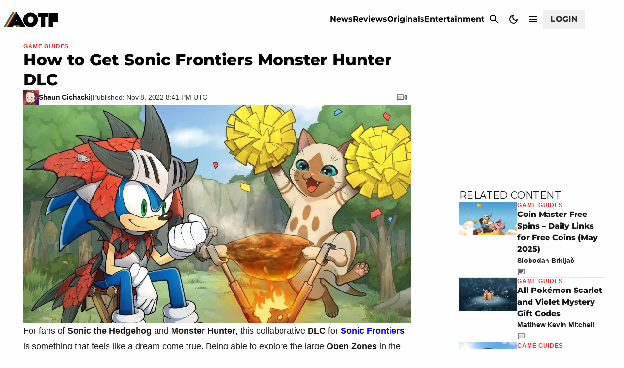

--- FILE ---
content_type: text/css;charset=utf-8
request_url: https://attackofthefanboy.com/wp-content/uploads/hurrytimer/css/72fddde35e3420f2.css?ver=6.7.4
body_size: 14888
content:
[class~=hurrytimer-campaign] {
  line-height: normal;
  text-align: center;
  padding: 10px 0;
}
[class~=hurrytimer-campaign] * {
  line-height: normal;
}

.hurryt-loading {
  display: none !important;
}

.hurrytimer-timer {
  display: flex;
  align-items: baseline;
  justify-content: center;
  flex-wrap: wrap;
}

.hurrytimer-timer-digit {
  font-feature-settings: "tnum";
  font-variant-numeric: tabular-nums;
}

.hurrytimer-headline {
  color: #333;
  display: block;
  margin: 5px auto;
  overflow: hidden;
}

.hurrytimer-timer-block {
  position: relative;
  display: flex;
  margin-right: 5px;
  flex-direction: column;
  align-items: center;
  justify-content: center;
  box-sizing: content-box;
  margin-bottom: 10px;
  margin-left: 5px;
}
.hurrytimer-timer-block:last-child {
  margin-right: 0;
}
.hurrytimer-timer-block:first-child {
  margin-left: 0;
}

.hurrytimer-sticky {
  margin: auto !important;
  width: 100%;
  background: #fff;
  left: 0;
  right: 0;
  z-index: 9999;
  position: fixed;
  box-shadow: 1px 1px 2px rgba(0, 0, 0, 0.05);
}
.hurrytimer-sticky.is-off {
  position: relative;
  z-index: 0;
}

.admin-bar:not(.wp-admin) .hurrytimer-sticky {
  z-index: 999999;
}

.hurrytimer-sticky-inner {
  max-width: 1200px;
  margin: auto;
  text-align: center;
  padding-left: 5px;
  padding-right: 5px;
}

.hurrytimer-button {
  display: inline-block;
  text-decoration: none;
  outline: none;
}

.hurrytimer-sticky-close {
  right: 10px;
  position: absolute;
  transform: translateY(-50%);
  top: 50%;
  background: none;
  border: none;
  padding: 0;
  margin: 0;
  width: 13px;
  height: 13px;
  cursor: pointer;
  display: flex;
}
.hurrytimer-sticky-close svg {
  fill: #333;
  width: 100%;
  height: 100%;
}
.hurrytimer-sticky-close:hover {
  opacity: 1;
  background: none;
}
.hurrytimer-campaign-982177{
    text-align: center;
    display: block;
}

.hurrytimer-campaign-982177 .hurrytimer-timer-digit,
.hurrytimer-campaign-982177 .hurrytimer-timer-sep{
    color: #000;
    display: block;
    font-size: 35px;
}

.hurrytimer-campaign-982177 .hurrytimer-timer{
justify-content:center}.hurrytimer-campaign-982177 .hurrytimer-timer-label{
    font-size: 12px;
    color: #000;
    text-transform: uppercase;
    display: block;
}



.hurrytimer-campaign-982177 .hurrytimer-headline{
    font-size: 30px;
    color: #000;
    margin-bottom: 5px;

}

.hurrytimer-campaign-982177 .hurrytimer-button-wrap{
    margin-top: 5px;

}
.hurrytimer-campaign-982177 .hurrytimer-button{
    font-size: 15px;
    color: #fff;
    background-color: #000;
    border-radius: 3px;
    padding: 10px 15px;
}

@media(max-width:425px) {
.hurrytimer-campaign-982177 .hurrytimer-button-wrap,
.hurrytimer-campaign-982177 .hurrytimer-headline
{
    margin-left: 0;
    margin-right: 0;
}
}

.hurrytimer-campaign-982175{
    text-align: center;
    display: block;
}

.hurrytimer-campaign-982175 .hurrytimer-timer-digit,
.hurrytimer-campaign-982175 .hurrytimer-timer-sep{
    color: #000;
    display: block;
    font-size: 35px;
}

.hurrytimer-campaign-982175 .hurrytimer-timer{
justify-content:center}.hurrytimer-campaign-982175 .hurrytimer-timer-label{
    font-size: 12px;
    color: #000;
    text-transform: uppercase;
    display: block;
}



.hurrytimer-campaign-982175 .hurrytimer-headline{
    font-size: 30px;
    color: #000;
    margin-bottom: 5px;

}

.hurrytimer-campaign-982175 .hurrytimer-button-wrap{
    margin-top: 5px;

}
.hurrytimer-campaign-982175 .hurrytimer-button{
    font-size: 15px;
    color: #fff;
    background-color: #000;
    border-radius: 3px;
    padding: 10px 15px;
}

@media(max-width:425px) {
.hurrytimer-campaign-982175 .hurrytimer-button-wrap,
.hurrytimer-campaign-982175 .hurrytimer-headline
{
    margin-left: 0;
    margin-right: 0;
}
}

.hurrytimer-campaign-981587{
    text-align: center;
    display: block;
}

.hurrytimer-campaign-981587 .hurrytimer-timer-digit,
.hurrytimer-campaign-981587 .hurrytimer-timer-sep{
    color: #000;
    display: block;
    font-size: 35px;
}

.hurrytimer-campaign-981587 .hurrytimer-timer{
justify-content:center}.hurrytimer-campaign-981587 .hurrytimer-timer-label{
    font-size: 12px;
    color: #000;
    text-transform: uppercase;
    display: block;
}



.hurrytimer-campaign-981587 .hurrytimer-headline{
    font-size: 30px;
    color: #000;
    margin-bottom: 5px;

}

.hurrytimer-campaign-981587 .hurrytimer-button-wrap{
    margin-top: 5px;

}
.hurrytimer-campaign-981587 .hurrytimer-button{
    font-size: 15px;
    color: #fff;
    background-color: #000;
    border-radius: 3px;
    padding: 10px 15px;
}

@media(max-width:425px) {
.hurrytimer-campaign-981587 .hurrytimer-button-wrap,
.hurrytimer-campaign-981587 .hurrytimer-headline
{
    margin-left: 0;
    margin-right: 0;
}
}

.hurrytimer-campaign-981566{
    text-align: center;
    display: block;
}

.hurrytimer-campaign-981566 .hurrytimer-timer-digit,
.hurrytimer-campaign-981566 .hurrytimer-timer-sep{
    color: #000;
    display: block;
    font-size: 35px;
}

.hurrytimer-campaign-981566 .hurrytimer-timer{
justify-content:center}.hurrytimer-campaign-981566 .hurrytimer-timer-label{
    font-size: 12px;
    color: #000;
    text-transform: uppercase;
    display: block;
}



.hurrytimer-campaign-981566 .hurrytimer-headline{
    font-size: 30px;
    color: #000;
    margin-bottom: 5px;

}

.hurrytimer-campaign-981566 .hurrytimer-button-wrap{
    margin-top: 5px;

}
.hurrytimer-campaign-981566 .hurrytimer-button{
    font-size: 15px;
    color: #fff;
    background-color: #000;
    border-radius: 3px;
    padding: 10px 15px;
}

@media(max-width:425px) {
.hurrytimer-campaign-981566 .hurrytimer-button-wrap,
.hurrytimer-campaign-981566 .hurrytimer-headline
{
    margin-left: 0;
    margin-right: 0;
}
}

.hurrytimer-campaign-980472{
    text-align: center;
    display: block;
}

.hurrytimer-campaign-980472 .hurrytimer-timer-digit,
.hurrytimer-campaign-980472 .hurrytimer-timer-sep{
    color: #000;
    display: block;
    font-size: 35px;
}

.hurrytimer-campaign-980472 .hurrytimer-timer{
justify-content:center}.hurrytimer-campaign-980472 .hurrytimer-timer-label{
    font-size: 12px;
    color: #000;
    text-transform: uppercase;
    display: block;
}



.hurrytimer-campaign-980472 .hurrytimer-headline{
    font-size: 30px;
    color: #000;
    margin-bottom: 5px;

}

.hurrytimer-campaign-980472 .hurrytimer-button-wrap{
    margin-top: 5px;

}
.hurrytimer-campaign-980472 .hurrytimer-button{
    font-size: 15px;
    color: #fff;
    background-color: #000;
    border-radius: 3px;
    padding: 10px 15px;
}

@media(max-width:425px) {
.hurrytimer-campaign-980472 .hurrytimer-button-wrap,
.hurrytimer-campaign-980472 .hurrytimer-headline
{
    margin-left: 0;
    margin-right: 0;
}
}

.hurrytimer-campaign-980394{
    text-align: center;
    display: block;
}

.hurrytimer-campaign-980394 .hurrytimer-timer-digit,
.hurrytimer-campaign-980394 .hurrytimer-timer-sep{
    color: #000;
    display: block;
    font-size: 35px;
}

.hurrytimer-campaign-980394 .hurrytimer-timer{
justify-content:center}.hurrytimer-campaign-980394 .hurrytimer-timer-label{
    font-size: 12px;
    color: #000;
    text-transform: uppercase;
    display: block;
}



.hurrytimer-campaign-980394 .hurrytimer-headline{
    font-size: 30px;
    color: #000;
    margin-bottom: 5px;

}

.hurrytimer-campaign-980394 .hurrytimer-button-wrap{
    margin-top: 5px;

}
.hurrytimer-campaign-980394 .hurrytimer-button{
    font-size: 15px;
    color: #fff;
    background-color: #000;
    border-radius: 3px;
    padding: 10px 15px;
}

@media(max-width:425px) {
.hurrytimer-campaign-980394 .hurrytimer-button-wrap,
.hurrytimer-campaign-980394 .hurrytimer-headline
{
    margin-left: 0;
    margin-right: 0;
}
}

.hurrytimer-campaign-979076{
    text-align: center;
    display: block;
}

.hurrytimer-campaign-979076 .hurrytimer-timer-digit,
.hurrytimer-campaign-979076 .hurrytimer-timer-sep{
    color: #000;
    display: block;
    font-size: 35px;
}

.hurrytimer-campaign-979076 .hurrytimer-timer{
justify-content:center}.hurrytimer-campaign-979076 .hurrytimer-timer-label{
    font-size: 12px;
    color: #000;
    text-transform: uppercase;
    display: block;
}



.hurrytimer-campaign-979076 .hurrytimer-headline{
    font-size: 30px;
    color: #000;
    margin-bottom: 5px;

}

.hurrytimer-campaign-979076 .hurrytimer-button-wrap{
    margin-top: 5px;

}
.hurrytimer-campaign-979076 .hurrytimer-button{
    font-size: 15px;
    color: #fff;
    background-color: #000;
    border-radius: 3px;
    padding: 10px 15px;
}

@media(max-width:425px) {
.hurrytimer-campaign-979076 .hurrytimer-button-wrap,
.hurrytimer-campaign-979076 .hurrytimer-headline
{
    margin-left: 0;
    margin-right: 0;
}
}

.hurrytimer-campaign-978881{
    text-align: center;
    display: block;
}

.hurrytimer-campaign-978881 .hurrytimer-timer-digit,
.hurrytimer-campaign-978881 .hurrytimer-timer-sep{
    color: #000;
    display: block;
    font-size: 35px;
}

.hurrytimer-campaign-978881 .hurrytimer-timer{
justify-content:center}.hurrytimer-campaign-978881 .hurrytimer-timer-label{
    font-size: 12px;
    color: #000;
    text-transform: uppercase;
    display: block;
}



.hurrytimer-campaign-978881 .hurrytimer-headline{
    font-size: 30px;
    color: #000;
    margin-bottom: 5px;

}

.hurrytimer-campaign-978881 .hurrytimer-button-wrap{
    margin-top: 5px;

}
.hurrytimer-campaign-978881 .hurrytimer-button{
    font-size: 15px;
    color: #fff;
    background-color: #000;
    border-radius: 3px;
    padding: 10px 15px;
}

@media(max-width:425px) {
.hurrytimer-campaign-978881 .hurrytimer-button-wrap,
.hurrytimer-campaign-978881 .hurrytimer-headline
{
    margin-left: 0;
    margin-right: 0;
}
}

.hurrytimer-campaign-978461{
    text-align: center;
    display: block;
}

.hurrytimer-campaign-978461 .hurrytimer-timer-digit,
.hurrytimer-campaign-978461 .hurrytimer-timer-sep{
    color: #000;
    display: block;
    font-size: 35px;
}

.hurrytimer-campaign-978461 .hurrytimer-timer{
justify-content:center}.hurrytimer-campaign-978461 .hurrytimer-timer-label{
    font-size: 12px;
    color: #000;
    text-transform: uppercase;
    display: block;
}



.hurrytimer-campaign-978461 .hurrytimer-headline{
    font-size: 30px;
    color: #000;
    margin-bottom: 5px;

}

.hurrytimer-campaign-978461 .hurrytimer-button-wrap{
    margin-top: 5px;

}
.hurrytimer-campaign-978461 .hurrytimer-button{
    font-size: 15px;
    color: #fff;
    background-color: #000;
    border-radius: 3px;
    padding: 10px 15px;
}

@media(max-width:425px) {
.hurrytimer-campaign-978461 .hurrytimer-button-wrap,
.hurrytimer-campaign-978461 .hurrytimer-headline
{
    margin-left: 0;
    margin-right: 0;
}
}

.hurrytimer-campaign-978293{
    text-align: center;
    display: block;
}

.hurrytimer-campaign-978293 .hurrytimer-timer-digit,
.hurrytimer-campaign-978293 .hurrytimer-timer-sep{
    color: #000;
    display: block;
    font-size: 35px;
}

.hurrytimer-campaign-978293 .hurrytimer-timer{
justify-content:center}.hurrytimer-campaign-978293 .hurrytimer-timer-label{
    font-size: 12px;
    color: #000;
    text-transform: uppercase;
    display: block;
}



.hurrytimer-campaign-978293 .hurrytimer-headline{
    font-size: 30px;
    color: #000;
    margin-bottom: 5px;

}

.hurrytimer-campaign-978293 .hurrytimer-button-wrap{
    margin-top: 5px;

}
.hurrytimer-campaign-978293 .hurrytimer-button{
    font-size: 15px;
    color: #fff;
    background-color: #000;
    border-radius: 3px;
    padding: 10px 15px;
}

@media(max-width:425px) {
.hurrytimer-campaign-978293 .hurrytimer-button-wrap,
.hurrytimer-campaign-978293 .hurrytimer-headline
{
    margin-left: 0;
    margin-right: 0;
}
}

.hurrytimer-campaign-977722{
    text-align: center;
    display: block;
}

.hurrytimer-campaign-977722 .hurrytimer-timer-digit,
.hurrytimer-campaign-977722 .hurrytimer-timer-sep{
    color: #000;
    display: block;
    font-size: 35px;
}

.hurrytimer-campaign-977722 .hurrytimer-timer{
justify-content:center}.hurrytimer-campaign-977722 .hurrytimer-timer-label{
    font-size: 12px;
    color: #000;
    text-transform: uppercase;
    display: block;
}



.hurrytimer-campaign-977722 .hurrytimer-headline{
    font-size: 30px;
    color: #000;
    margin-bottom: 5px;

}

.hurrytimer-campaign-977722 .hurrytimer-button-wrap{
    margin-top: 5px;

}
.hurrytimer-campaign-977722 .hurrytimer-button{
    font-size: 15px;
    color: #fff;
    background-color: #000;
    border-radius: 3px;
    padding: 10px 15px;
}

@media(max-width:425px) {
.hurrytimer-campaign-977722 .hurrytimer-button-wrap,
.hurrytimer-campaign-977722 .hurrytimer-headline
{
    margin-left: 0;
    margin-right: 0;
}
}

.hurrytimer-campaign-977709{
    text-align: center;
    display: block;
}

.hurrytimer-campaign-977709 .hurrytimer-timer-digit,
.hurrytimer-campaign-977709 .hurrytimer-timer-sep{
    color: #000;
    display: block;
    font-size: 35px;
}

.hurrytimer-campaign-977709 .hurrytimer-timer{
justify-content:center}.hurrytimer-campaign-977709 .hurrytimer-timer-label{
    font-size: 12px;
    color: #000;
    text-transform: uppercase;
    display: block;
}



.hurrytimer-campaign-977709 .hurrytimer-headline{
    font-size: 30px;
    color: #000;
    margin-bottom: 5px;

}

.hurrytimer-campaign-977709 .hurrytimer-button-wrap{
    margin-top: 5px;

}
.hurrytimer-campaign-977709 .hurrytimer-button{
    font-size: 15px;
    color: #fff;
    background-color: #000;
    border-radius: 3px;
    padding: 10px 15px;
}

@media(max-width:425px) {
.hurrytimer-campaign-977709 .hurrytimer-button-wrap,
.hurrytimer-campaign-977709 .hurrytimer-headline
{
    margin-left: 0;
    margin-right: 0;
}
}

.hurrytimer-campaign-977142{
    text-align: center;
    display: block;
}

.hurrytimer-campaign-977142 .hurrytimer-timer-digit,
.hurrytimer-campaign-977142 .hurrytimer-timer-sep{
    color: #000;
    display: block;
    font-size: 35px;
}

.hurrytimer-campaign-977142 .hurrytimer-timer{
justify-content:center}.hurrytimer-campaign-977142 .hurrytimer-timer-label{
    font-size: 12px;
    color: #000;
    text-transform: uppercase;
    display: block;
}



.hurrytimer-campaign-977142 .hurrytimer-headline{
    font-size: 30px;
    color: #000;
    margin-bottom: 5px;

}

.hurrytimer-campaign-977142 .hurrytimer-button-wrap{
    margin-top: 5px;

}
.hurrytimer-campaign-977142 .hurrytimer-button{
    font-size: 15px;
    color: #fff;
    background-color: #000;
    border-radius: 3px;
    padding: 10px 15px;
}

@media(max-width:425px) {
.hurrytimer-campaign-977142 .hurrytimer-button-wrap,
.hurrytimer-campaign-977142 .hurrytimer-headline
{
    margin-left: 0;
    margin-right: 0;
}
}

.hurrytimer-campaign-977063{
    text-align: center;
    display: block;
}

.hurrytimer-campaign-977063 .hurrytimer-timer-digit,
.hurrytimer-campaign-977063 .hurrytimer-timer-sep{
    color: #000;
    display: block;
    font-size: 35px;
}

.hurrytimer-campaign-977063 .hurrytimer-timer{
justify-content:center}.hurrytimer-campaign-977063 .hurrytimer-timer-label{
    font-size: 12px;
    color: #000;
    text-transform: uppercase;
    display: block;
}



.hurrytimer-campaign-977063 .hurrytimer-headline{
    font-size: 30px;
    color: #000;
    margin-bottom: 5px;

}

.hurrytimer-campaign-977063 .hurrytimer-button-wrap{
    margin-top: 5px;

}
.hurrytimer-campaign-977063 .hurrytimer-button{
    font-size: 15px;
    color: #fff;
    background-color: #000;
    border-radius: 3px;
    padding: 10px 15px;
}

@media(max-width:425px) {
.hurrytimer-campaign-977063 .hurrytimer-button-wrap,
.hurrytimer-campaign-977063 .hurrytimer-headline
{
    margin-left: 0;
    margin-right: 0;
}
}

.hurrytimer-campaign-976689{
    text-align: center;
    display: block;
}

.hurrytimer-campaign-976689 .hurrytimer-timer-digit,
.hurrytimer-campaign-976689 .hurrytimer-timer-sep{
    color: #000;
    display: block;
    font-size: 35px;
}

.hurrytimer-campaign-976689 .hurrytimer-timer{
justify-content:center}.hurrytimer-campaign-976689 .hurrytimer-timer-label{
    font-size: 12px;
    color: #000;
    text-transform: uppercase;
    display: block;
}



.hurrytimer-campaign-976689 .hurrytimer-headline{
    font-size: 30px;
    color: #000;
    margin-bottom: 5px;

}

.hurrytimer-campaign-976689 .hurrytimer-button-wrap{
    margin-top: 5px;

}
.hurrytimer-campaign-976689 .hurrytimer-button{
    font-size: 15px;
    color: #fff;
    background-color: #000;
    border-radius: 3px;
    padding: 10px 15px;
}

@media(max-width:425px) {
.hurrytimer-campaign-976689 .hurrytimer-button-wrap,
.hurrytimer-campaign-976689 .hurrytimer-headline
{
    margin-left: 0;
    margin-right: 0;
}
}

.hurrytimer-campaign-975686{
    text-align: center;
    display: block;
}

.hurrytimer-campaign-975686 .hurrytimer-timer-digit,
.hurrytimer-campaign-975686 .hurrytimer-timer-sep{
    color: #000;
    display: block;
    font-size: 35px;
}

.hurrytimer-campaign-975686 .hurrytimer-timer{
justify-content:center}.hurrytimer-campaign-975686 .hurrytimer-timer-label{
    font-size: 12px;
    color: #000;
    text-transform: uppercase;
    display: block;
}



.hurrytimer-campaign-975686 .hurrytimer-headline{
    font-size: 30px;
    color: #000;
    margin-bottom: 5px;

}

.hurrytimer-campaign-975686 .hurrytimer-button-wrap{
    margin-top: 5px;

}
.hurrytimer-campaign-975686 .hurrytimer-button{
    font-size: 15px;
    color: #fff;
    background-color: #000;
    border-radius: 3px;
    padding: 10px 15px;
}

@media(max-width:425px) {
.hurrytimer-campaign-975686 .hurrytimer-button-wrap,
.hurrytimer-campaign-975686 .hurrytimer-headline
{
    margin-left: 0;
    margin-right: 0;
}
}

.hurrytimer-campaign-975558{
    text-align: center;
    display: block;
}

.hurrytimer-campaign-975558 .hurrytimer-timer-digit,
.hurrytimer-campaign-975558 .hurrytimer-timer-sep{
    color: #000;
    display: block;
    font-size: 35px;
}

.hurrytimer-campaign-975558 .hurrytimer-timer{
justify-content:center}.hurrytimer-campaign-975558 .hurrytimer-timer-label{
    font-size: 12px;
    color: #000;
    text-transform: uppercase;
    display: block;
}



.hurrytimer-campaign-975558 .hurrytimer-headline{
    font-size: 30px;
    color: #000;
    margin-bottom: 5px;

}

.hurrytimer-campaign-975558 .hurrytimer-button-wrap{
    margin-top: 5px;

}
.hurrytimer-campaign-975558 .hurrytimer-button{
    font-size: 15px;
    color: #fff;
    background-color: #000;
    border-radius: 3px;
    padding: 10px 15px;
}

@media(max-width:425px) {
.hurrytimer-campaign-975558 .hurrytimer-button-wrap,
.hurrytimer-campaign-975558 .hurrytimer-headline
{
    margin-left: 0;
    margin-right: 0;
}
}

.hurrytimer-campaign-975503{
    text-align: center;
    display: block;
}

.hurrytimer-campaign-975503 .hurrytimer-timer-digit,
.hurrytimer-campaign-975503 .hurrytimer-timer-sep{
    color: #000;
    display: block;
    font-size: 35px;
}

.hurrytimer-campaign-975503 .hurrytimer-timer{
justify-content:center}.hurrytimer-campaign-975503 .hurrytimer-timer-label{
    font-size: 12px;
    color: #000;
    text-transform: uppercase;
    display: block;
}



.hurrytimer-campaign-975503 .hurrytimer-headline{
    font-size: 30px;
    color: #000;
    margin-bottom: 5px;

}

.hurrytimer-campaign-975503 .hurrytimer-button-wrap{
    margin-top: 5px;

}
.hurrytimer-campaign-975503 .hurrytimer-button{
    font-size: 15px;
    color: #fff;
    background-color: #000;
    border-radius: 3px;
    padding: 10px 15px;
}

@media(max-width:425px) {
.hurrytimer-campaign-975503 .hurrytimer-button-wrap,
.hurrytimer-campaign-975503 .hurrytimer-headline
{
    margin-left: 0;
    margin-right: 0;
}
}

.hurrytimer-campaign-974635{
    text-align: center;
    display: block;
}

.hurrytimer-campaign-974635 .hurrytimer-timer-digit,
.hurrytimer-campaign-974635 .hurrytimer-timer-sep{
    color: #000;
    display: block;
    font-size: 35px;
}

.hurrytimer-campaign-974635 .hurrytimer-timer{
justify-content:center}.hurrytimer-campaign-974635 .hurrytimer-timer-label{
    font-size: 12px;
    color: #000;
    text-transform: uppercase;
    display: block;
}



.hurrytimer-campaign-974635 .hurrytimer-headline{
    font-size: 30px;
    color: #000;
    margin-bottom: 5px;

}

.hurrytimer-campaign-974635 .hurrytimer-button-wrap{
    margin-top: 5px;

}
.hurrytimer-campaign-974635 .hurrytimer-button{
    font-size: 15px;
    color: #fff;
    background-color: #000;
    border-radius: 3px;
    padding: 10px 15px;
}

@media(max-width:425px) {
.hurrytimer-campaign-974635 .hurrytimer-button-wrap,
.hurrytimer-campaign-974635 .hurrytimer-headline
{
    margin-left: 0;
    margin-right: 0;
}
}

.hurrytimer-campaign-974231{
    text-align: center;
    display: block;
}

.hurrytimer-campaign-974231 .hurrytimer-timer-digit,
.hurrytimer-campaign-974231 .hurrytimer-timer-sep{
    color: #000;
    display: block;
    font-size: 35px;
}

.hurrytimer-campaign-974231 .hurrytimer-timer{
justify-content:center}.hurrytimer-campaign-974231 .hurrytimer-timer-label{
    font-size: 12px;
    color: #000;
    text-transform: uppercase;
    display: block;
}



.hurrytimer-campaign-974231 .hurrytimer-headline{
    font-size: 30px;
    color: #000;
    margin-bottom: 5px;

}

.hurrytimer-campaign-974231 .hurrytimer-button-wrap{
    margin-top: 5px;

}
.hurrytimer-campaign-974231 .hurrytimer-button{
    font-size: 15px;
    color: #fff;
    background-color: #000;
    border-radius: 3px;
    padding: 10px 15px;
}

@media(max-width:425px) {
.hurrytimer-campaign-974231 .hurrytimer-button-wrap,
.hurrytimer-campaign-974231 .hurrytimer-headline
{
    margin-left: 0;
    margin-right: 0;
}
}

.hurrytimer-campaign-973339{
    text-align: center;
    display: block;
}

.hurrytimer-campaign-973339 .hurrytimer-timer-digit,
.hurrytimer-campaign-973339 .hurrytimer-timer-sep{
    color: #000;
    display: block;
    font-size: 35px;
}

.hurrytimer-campaign-973339 .hurrytimer-timer{
justify-content:center}.hurrytimer-campaign-973339 .hurrytimer-timer-label{
    font-size: 12px;
    color: #000;
    text-transform: uppercase;
    display: block;
}



.hurrytimer-campaign-973339 .hurrytimer-headline{
    font-size: 30px;
    color: #000;
    margin-bottom: 5px;

}

.hurrytimer-campaign-973339 .hurrytimer-button-wrap{
    margin-top: 5px;

}
.hurrytimer-campaign-973339 .hurrytimer-button{
    font-size: 15px;
    color: #fff;
    background-color: #000;
    border-radius: 3px;
    padding: 10px 15px;
}

@media(max-width:425px) {
.hurrytimer-campaign-973339 .hurrytimer-button-wrap,
.hurrytimer-campaign-973339 .hurrytimer-headline
{
    margin-left: 0;
    margin-right: 0;
}
}

.hurrytimer-campaign-971714{
    text-align: center;
    display: block;
}

.hurrytimer-campaign-971714 .hurrytimer-timer-digit,
.hurrytimer-campaign-971714 .hurrytimer-timer-sep{
    color: #000;
    display: block;
    font-size: 35px;
}

.hurrytimer-campaign-971714 .hurrytimer-timer{
justify-content:center}.hurrytimer-campaign-971714 .hurrytimer-timer-label{
    font-size: 12px;
    color: #000;
    text-transform: uppercase;
    display: block;
}



.hurrytimer-campaign-971714 .hurrytimer-headline{
    font-size: 30px;
    color: #000;
    margin-bottom: 5px;

}

.hurrytimer-campaign-971714 .hurrytimer-button-wrap{
    margin-top: 5px;

}
.hurrytimer-campaign-971714 .hurrytimer-button{
    font-size: 15px;
    color: #f47338;
    background-color: #1e73be;
    border-radius: 3px;
    padding: 10px 15px;
}

@media(max-width:425px) {
.hurrytimer-campaign-971714 .hurrytimer-button-wrap,
.hurrytimer-campaign-971714 .hurrytimer-headline
{
    margin-left: 0;
    margin-right: 0;
}
}

.hurrytimer-campaign-970974{
    text-align: center;
    display: block;
}

.hurrytimer-campaign-970974 .hurrytimer-timer-digit,
.hurrytimer-campaign-970974 .hurrytimer-timer-sep{
    color: #000;
    display: block;
    font-size: 35px;
}

.hurrytimer-campaign-970974 .hurrytimer-timer{
justify-content:center}.hurrytimer-campaign-970974 .hurrytimer-timer-label{
    font-size: 12px;
    color: #000;
    text-transform: uppercase;
    display: block;
}



.hurrytimer-campaign-970974 .hurrytimer-headline{
    font-size: 30px;
    color: #000;
    margin-bottom: 5px;

}

.hurrytimer-campaign-970974 .hurrytimer-button-wrap{
    margin-top: 5px;

}
.hurrytimer-campaign-970974 .hurrytimer-button{
    font-size: 15px;
    color: #fff;
    background-color: #000;
    border-radius: 3px;
    padding: 10px 15px;
}

@media(max-width:425px) {
.hurrytimer-campaign-970974 .hurrytimer-button-wrap,
.hurrytimer-campaign-970974 .hurrytimer-headline
{
    margin-left: 0;
    margin-right: 0;
}
}

.hurrytimer-campaign-970902{
    text-align: center;
    display: block;
}

.hurrytimer-campaign-970902 .hurrytimer-timer-digit,
.hurrytimer-campaign-970902 .hurrytimer-timer-sep{
    color: #024fa1;
    display: block;
    font-size: 46px;
}

.hurrytimer-campaign-970902 .hurrytimer-timer{
justify-content:center}.hurrytimer-campaign-970902 .hurrytimer-timer-label{
    font-size: 12px;
    color: #000;
    text-transform: uppercase;
    display: block;
}



.hurrytimer-campaign-970902 .hurrytimer-headline{
    font-size: 36px;
    color: #000;
    margin-bottom: 5px;

}

.hurrytimer-campaign-970902 .hurrytimer-button-wrap{
    margin-top: 5px;

}
.hurrytimer-campaign-970902 .hurrytimer-button{
    font-size: 21px;
    color: #fff;
    background-color: #024fa1;
    border-radius: 3px;
    padding: 10px 15px;
}

@media(max-width:425px) {
.hurrytimer-campaign-970902 .hurrytimer-button-wrap,
.hurrytimer-campaign-970902 .hurrytimer-headline
{
    margin-left: 0;
    margin-right: 0;
}
}

.hurrytimer-campaign-970469{
    text-align: center;
    display: block;
}

.hurrytimer-campaign-970469 .hurrytimer-timer-digit,
.hurrytimer-campaign-970469 .hurrytimer-timer-sep{
    color: #000;
    display: block;
    font-size: 35px;
}

.hurrytimer-campaign-970469 .hurrytimer-timer{
justify-content:center}.hurrytimer-campaign-970469 .hurrytimer-timer-label{
    font-size: 12px;
    color: #000;
    text-transform: uppercase;
    display: block;
}



.hurrytimer-campaign-970469 .hurrytimer-headline{
    font-size: 30px;
    color: #000;
    margin-bottom: 5px;

}

.hurrytimer-campaign-970469 .hurrytimer-button-wrap{
    margin-top: 5px;

}
.hurrytimer-campaign-970469 .hurrytimer-button{
    font-size: 15px;
    color: #fff;
    background-color: #000;
    border-radius: 3px;
    padding: 10px 15px;
}

@media(max-width:425px) {
.hurrytimer-campaign-970469 .hurrytimer-button-wrap,
.hurrytimer-campaign-970469 .hurrytimer-headline
{
    margin-left: 0;
    margin-right: 0;
}
}

.hurrytimer-campaign-970240{
    text-align: center;
    display: block;
}

.hurrytimer-campaign-970240 .hurrytimer-timer-digit,
.hurrytimer-campaign-970240 .hurrytimer-timer-sep{
    color: #44ced6;
    display: block;
    font-size: 46px;
}

.hurrytimer-campaign-970240 .hurrytimer-timer{
justify-content:center}.hurrytimer-campaign-970240 .hurrytimer-timer-label{
    font-size: 12px;
    color: #000;
    text-transform: uppercase;
    display: block;
}



.hurrytimer-campaign-970240 .hurrytimer-headline{
    font-size: 36px;
    color: #000;
    margin-bottom: 5px;

}

.hurrytimer-campaign-970240 .hurrytimer-button-wrap{
    margin-top: 5px;

}
.hurrytimer-campaign-970240 .hurrytimer-button{
    font-size: 21px;
    color: #8224e3;
    background-color: #ff00ff;
    border-radius: 3px;
    padding: 10px 15px;
}

@media(max-width:425px) {
.hurrytimer-campaign-970240 .hurrytimer-button-wrap,
.hurrytimer-campaign-970240 .hurrytimer-headline
{
    margin-left: 0;
    margin-right: 0;
}
}

.hurrytimer-campaign-970231{
    text-align: center;
    display: block;
}

.hurrytimer-campaign-970231 .hurrytimer-timer-digit,
.hurrytimer-campaign-970231 .hurrytimer-timer-sep{
    color: #000;
    display: block;
    font-size: 35px;
}

.hurrytimer-campaign-970231 .hurrytimer-timer{
justify-content:center}.hurrytimer-campaign-970231 .hurrytimer-timer-label{
    font-size: 12px;
    color: #000;
    text-transform: uppercase;
    display: block;
}



.hurrytimer-campaign-970231 .hurrytimer-headline{
    font-size: 30px;
    color: #000;
    margin-bottom: 5px;

}

.hurrytimer-campaign-970231 .hurrytimer-button-wrap{
    margin-top: 5px;

}
.hurrytimer-campaign-970231 .hurrytimer-button{
    font-size: 15px;
    color: #1e73be;
    background-color: #cecece;
    border-radius: 3px;
    padding: 10px 15px;
}

@media(max-width:425px) {
.hurrytimer-campaign-970231 .hurrytimer-button-wrap,
.hurrytimer-campaign-970231 .hurrytimer-headline
{
    margin-left: 0;
    margin-right: 0;
}
}

.hurrytimer-campaign-970187{
    text-align: center;
    display: block;
}

.hurrytimer-campaign-970187 .hurrytimer-timer-digit,
.hurrytimer-campaign-970187 .hurrytimer-timer-sep{
    color: #000;
    display: block;
    font-size: 35px;
}

.hurrytimer-campaign-970187 .hurrytimer-timer{
justify-content:center}.hurrytimer-campaign-970187 .hurrytimer-timer-label{
    font-size: 12px;
    color: #000;
    text-transform: uppercase;
    display: block;
}



.hurrytimer-campaign-970187 .hurrytimer-headline{
    font-size: 30px;
    color: #000;
    margin-bottom: 5px;

}

.hurrytimer-campaign-970187 .hurrytimer-button-wrap{
    margin-top: 5px;

}
.hurrytimer-campaign-970187 .hurrytimer-button{
    font-size: 15px;
    color: #eeee22;
    background-color: #000;
    border-radius: 3px;
    padding: 10px 15px;
}

@media(max-width:425px) {
.hurrytimer-campaign-970187 .hurrytimer-button-wrap,
.hurrytimer-campaign-970187 .hurrytimer-headline
{
    margin-left: 0;
    margin-right: 0;
}
}

.hurrytimer-campaign-970145{
    text-align: center;
    display: block;
}

.hurrytimer-campaign-970145 .hurrytimer-timer-digit,
.hurrytimer-campaign-970145 .hurrytimer-timer-sep{
    color: #000;
    display: block;
    font-size: 35px;
}

.hurrytimer-campaign-970145 .hurrytimer-timer{
justify-content:center}.hurrytimer-campaign-970145 .hurrytimer-timer-label{
    font-size: 12px;
    color: #000;
    text-transform: uppercase;
    display: block;
}



.hurrytimer-campaign-970145 .hurrytimer-headline{
    font-size: 30px;
    color: #000;
    margin-bottom: 5px;

}

.hurrytimer-campaign-970145 .hurrytimer-button-wrap{
    margin-top: 5px;

}
.hurrytimer-campaign-970145 .hurrytimer-button{
    font-size: 15px;
    color: #fff;
    background-color: #000;
    border-radius: 3px;
    padding: 10px 15px;
}

@media(max-width:425px) {
.hurrytimer-campaign-970145 .hurrytimer-button-wrap,
.hurrytimer-campaign-970145 .hurrytimer-headline
{
    margin-left: 0;
    margin-right: 0;
}
}

.hurrytimer-campaign-970056{
    text-align: center;
    display: block;
}

.hurrytimer-campaign-970056 .hurrytimer-timer-digit,
.hurrytimer-campaign-970056 .hurrytimer-timer-sep{
    color: #000;
    display: block;
    font-size: 35px;
}

.hurrytimer-campaign-970056 .hurrytimer-timer{
justify-content:center}.hurrytimer-campaign-970056 .hurrytimer-timer-label{
    font-size: 12px;
    color: #000;
    text-transform: uppercase;
    display: block;
}



.hurrytimer-campaign-970056 .hurrytimer-headline{
    font-size: 36px;
    color: #000;
    margin-bottom: 5px;

}

.hurrytimer-campaign-970056 .hurrytimer-button-wrap{
    margin-top: 5px;

}
.hurrytimer-campaign-970056 .hurrytimer-button{
    font-size: 15px;
    color: #fff;
    background-color: #1e73be;
    border-radius: 3px;
    padding: 10px 15px;
}

@media(max-width:425px) {
.hurrytimer-campaign-970056 .hurrytimer-button-wrap,
.hurrytimer-campaign-970056 .hurrytimer-headline
{
    margin-left: 0;
    margin-right: 0;
}
}

.hurrytimer-campaign-969791{
    text-align: center;
    display: block;
}

.hurrytimer-campaign-969791 .hurrytimer-timer-digit,
.hurrytimer-campaign-969791 .hurrytimer-timer-sep{
    color: #000;
    display: block;
    font-size: 35px;
}

.hurrytimer-campaign-969791 .hurrytimer-timer{
justify-content:center}.hurrytimer-campaign-969791 .hurrytimer-timer-label{
    font-size: 12px;
    color: #000;
    text-transform: uppercase;
    display: block;
}



.hurrytimer-campaign-969791 .hurrytimer-headline{
    font-size: 30px;
    color: #000;
    margin-bottom: 5px;

}

.hurrytimer-campaign-969791 .hurrytimer-button-wrap{
    margin-top: 5px;

}
.hurrytimer-campaign-969791 .hurrytimer-button{
    font-size: 15px;
    color: #fff;
    background-color: #000;
    border-radius: 3px;
    padding: 10px 15px;
}

@media(max-width:425px) {
.hurrytimer-campaign-969791 .hurrytimer-button-wrap,
.hurrytimer-campaign-969791 .hurrytimer-headline
{
    margin-left: 0;
    margin-right: 0;
}
}

.hurrytimer-campaign-969758{
    text-align: center;
    display: block;
}

.hurrytimer-campaign-969758 .hurrytimer-timer-digit,
.hurrytimer-campaign-969758 .hurrytimer-timer-sep{
    color: #000;
    display: block;
    font-size: 35px;
}

.hurrytimer-campaign-969758 .hurrytimer-timer{
justify-content:center}.hurrytimer-campaign-969758 .hurrytimer-timer-label{
    font-size: 12px;
    color: #000;
    text-transform: uppercase;
    display: block;
}



.hurrytimer-campaign-969758 .hurrytimer-headline{
    font-size: 30px;
    color: #3abc6a;
    margin-bottom: 5px;

}

.hurrytimer-campaign-969758 .hurrytimer-button-wrap{
    margin-top: 5px;

}
.hurrytimer-campaign-969758 .hurrytimer-button{
    font-size: 15px;
    color: #fff;
    background-color: #3abc6a;
    border-radius: 3px;
    padding: 10px 15px;
}

@media(max-width:425px) {
.hurrytimer-campaign-969758 .hurrytimer-button-wrap,
.hurrytimer-campaign-969758 .hurrytimer-headline
{
    margin-left: 0;
    margin-right: 0;
}
}

.hurrytimer-campaign-969678{
    text-align: center;
    display: block;
}

.hurrytimer-campaign-969678 .hurrytimer-timer-digit,
.hurrytimer-campaign-969678 .hurrytimer-timer-sep{
    color: #000;
    display: block;
    font-size: 35px;
}

.hurrytimer-campaign-969678 .hurrytimer-timer{
justify-content:center}.hurrytimer-campaign-969678 .hurrytimer-timer-label{
    font-size: 12px;
    color: #000;
    text-transform: uppercase;
    display: block;
}



.hurrytimer-campaign-969678 .hurrytimer-headline{
    font-size: 30px;
    color: #b62836;
    margin-bottom: 5px;

}

.hurrytimer-campaign-969678 .hurrytimer-button-wrap{
    margin-top: 5px;

}
.hurrytimer-campaign-969678 .hurrytimer-button{
    font-size: 15px;
    color: #fff;
    background-color: #b62836;
    border-radius: 3px;
    padding: 10px 15px;
}

@media(max-width:425px) {
.hurrytimer-campaign-969678 .hurrytimer-button-wrap,
.hurrytimer-campaign-969678 .hurrytimer-headline
{
    margin-left: 0;
    margin-right: 0;
}
}

.hurrytimer-campaign-969229{
    text-align: center;
    display: block;
}

.hurrytimer-campaign-969229 .hurrytimer-timer-digit,
.hurrytimer-campaign-969229 .hurrytimer-timer-sep{
    color: #000;
    display: block;
    font-size: 35px;
}

.hurrytimer-campaign-969229 .hurrytimer-timer{
justify-content:center}.hurrytimer-campaign-969229 .hurrytimer-timer-label{
    font-size: 12px;
    color: #000;
    text-transform: uppercase;
    display: block;
}



.hurrytimer-campaign-969229 .hurrytimer-headline{
    font-size: 30px;
    color: #04ac9d;
    margin-bottom: 5px;

}

.hurrytimer-campaign-969229 .hurrytimer-button-wrap{
    margin-top: 5px;

}
.hurrytimer-campaign-969229 .hurrytimer-button{
    font-size: 15px;
    color: #fff;
    background-color: #04ac9d;
    border-radius: 3px;
    padding: 10px 15px;
}

@media(max-width:425px) {
.hurrytimer-campaign-969229 .hurrytimer-button-wrap,
.hurrytimer-campaign-969229 .hurrytimer-headline
{
    margin-left: 0;
    margin-right: 0;
}
}

.hurrytimer-campaign-968799{
    text-align: center;
    display: block;
}

.hurrytimer-campaign-968799 .hurrytimer-timer-digit,
.hurrytimer-campaign-968799 .hurrytimer-timer-sep{
    color: #024fa1;
    display: block;
    font-size: 46px;
}

.hurrytimer-campaign-968799 .hurrytimer-timer{
justify-content:center}.hurrytimer-campaign-968799 .hurrytimer-timer-label{
    font-size: 12px;
    color: #000;
    text-transform: uppercase;
    display: block;
}



.hurrytimer-campaign-968799 .hurrytimer-headline{
    font-size: 36px;
    color: #000;
    margin-bottom: 5px;

}

.hurrytimer-campaign-968799 .hurrytimer-button-wrap{
    margin-top: 5px;

}
.hurrytimer-campaign-968799 .hurrytimer-button{
    font-size: 21px;
    color: #fff;
    background-color: #024fa1;
    border-radius: 3px;
    padding: 10px 15px;
}

@media(max-width:425px) {
.hurrytimer-campaign-968799 .hurrytimer-button-wrap,
.hurrytimer-campaign-968799 .hurrytimer-headline
{
    margin-left: 0;
    margin-right: 0;
}
}

.hurrytimer-campaign-968777{
    text-align: center;
    display: block;
}

.hurrytimer-campaign-968777 .hurrytimer-timer-digit,
.hurrytimer-campaign-968777 .hurrytimer-timer-sep{
    color: #000;
    display: block;
    font-size: 46px;
}

.hurrytimer-campaign-968777 .hurrytimer-timer{
justify-content:center}.hurrytimer-campaign-968777 .hurrytimer-timer-label{
    font-size: 12px;
    color: #000;
    text-transform: uppercase;
    display: block;
}



.hurrytimer-campaign-968777 .hurrytimer-headline{
    font-size: 36px;
    color: #000;
    margin-bottom: 5px;

}

.hurrytimer-campaign-968777 .hurrytimer-button-wrap{
    margin-top: 5px;

}
.hurrytimer-campaign-968777 .hurrytimer-button{
    font-size: 21px;
    color: #ff0000;
    background-color: #000;
    border-radius: 3px;
    padding: 10px 15px;
}

@media(max-width:425px) {
.hurrytimer-campaign-968777 .hurrytimer-button-wrap,
.hurrytimer-campaign-968777 .hurrytimer-headline
{
    margin-left: 0;
    margin-right: 0;
}
}

.hurrytimer-campaign-968319{
    text-align: center;
    display: block;
}

.hurrytimer-campaign-968319 .hurrytimer-timer-digit,
.hurrytimer-campaign-968319 .hurrytimer-timer-sep{
    color: #000;
    display: block;
    font-size: 35px;
}

.hurrytimer-campaign-968319 .hurrytimer-timer{
justify-content:center}.hurrytimer-campaign-968319 .hurrytimer-timer-label{
    font-size: 12px;
    color: #000;
    text-transform: uppercase;
    display: block;
}



.hurrytimer-campaign-968319 .hurrytimer-headline{
    font-size: 30px;
    color: #000;
    margin-bottom: 5px;

}

.hurrytimer-campaign-968319 .hurrytimer-button-wrap{
    margin-top: 5px;

}
.hurrytimer-campaign-968319 .hurrytimer-button{
    font-size: 15px;
    color: #fff;
    background-color: #000;
    border-radius: 3px;
    padding: 10px 15px;
}

@media(max-width:425px) {
.hurrytimer-campaign-968319 .hurrytimer-button-wrap,
.hurrytimer-campaign-968319 .hurrytimer-headline
{
    margin-left: 0;
    margin-right: 0;
}
}

.hurrytimer-campaign-968105{
    text-align: center;
    display: block;
}

.hurrytimer-campaign-968105 .hurrytimer-timer-digit,
.hurrytimer-campaign-968105 .hurrytimer-timer-sep{
    color: #024fa1;
    display: block;
    font-size: 46px;
}

.hurrytimer-campaign-968105 .hurrytimer-timer{
justify-content:center}.hurrytimer-campaign-968105 .hurrytimer-timer-label{
    font-size: 12px;
    color: #000;
    text-transform: uppercase;
    display: block;
}



.hurrytimer-campaign-968105 .hurrytimer-headline{
    font-size: 36px;
    color: #000;
    margin-bottom: 5px;

}

.hurrytimer-campaign-968105 .hurrytimer-button-wrap{
    margin-top: 5px;

}
.hurrytimer-campaign-968105 .hurrytimer-button{
    font-size: 21px;
    color: #fff;
    background-color: #024fa1;
    border-radius: 3px;
    padding: 10px 15px;
}

@media(max-width:425px) {
.hurrytimer-campaign-968105 .hurrytimer-button-wrap,
.hurrytimer-campaign-968105 .hurrytimer-headline
{
    margin-left: 0;
    margin-right: 0;
}
}

.hurrytimer-campaign-968087{
    text-align: center;
    display: block;
}

.hurrytimer-campaign-968087 .hurrytimer-timer-digit,
.hurrytimer-campaign-968087 .hurrytimer-timer-sep{
    color: #000;
    display: block;
    font-size: 35px;
}

.hurrytimer-campaign-968087 .hurrytimer-timer{
justify-content:center}.hurrytimer-campaign-968087 .hurrytimer-timer-label{
    font-size: 12px;
    color: #000;
    text-transform: uppercase;
    display: block;
}



.hurrytimer-campaign-968087 .hurrytimer-headline{
    font-size: 30px;
    color: #000;
    margin-bottom: 5px;

}

.hurrytimer-campaign-968087 .hurrytimer-button-wrap{
    margin-top: 5px;

}
.hurrytimer-campaign-968087 .hurrytimer-button{
    font-size: 15px;
    color: #fff;
    background-color: #000;
    border-radius: 3px;
    padding: 10px 15px;
}

@media(max-width:425px) {
.hurrytimer-campaign-968087 .hurrytimer-button-wrap,
.hurrytimer-campaign-968087 .hurrytimer-headline
{
    margin-left: 0;
    margin-right: 0;
}
}

.hurrytimer-campaign-967644{
    text-align: center;
    display: block;
}

.hurrytimer-campaign-967644 .hurrytimer-timer-digit,
.hurrytimer-campaign-967644 .hurrytimer-timer-sep{
    color: #44ced6;
    display: block;
    font-size: 46px;
}

.hurrytimer-campaign-967644 .hurrytimer-timer{
justify-content:center}.hurrytimer-campaign-967644 .hurrytimer-timer-label{
    font-size: 12px;
    color: #000;
    text-transform: uppercase;
    display: block;
}



.hurrytimer-campaign-967644 .hurrytimer-headline{
    font-size: 36px;
    color: #000;
    margin-bottom: 5px;

}

.hurrytimer-campaign-967644 .hurrytimer-button-wrap{
    margin-top: 5px;

}
.hurrytimer-campaign-967644 .hurrytimer-button{
    font-size: 21px;
    color: #8224e3;
    background-color: #ff00ff;
    border-radius: 3px;
    padding: 10px 15px;
}

@media(max-width:425px) {
.hurrytimer-campaign-967644 .hurrytimer-button-wrap,
.hurrytimer-campaign-967644 .hurrytimer-headline
{
    margin-left: 0;
    margin-right: 0;
}
}

.hurrytimer-campaign-967324{
    text-align: center;
    display: block;
}

.hurrytimer-campaign-967324 .hurrytimer-timer-digit,
.hurrytimer-campaign-967324 .hurrytimer-timer-sep{
    color: #000;
    display: block;
    font-size: 46px;
}

.hurrytimer-campaign-967324 .hurrytimer-timer{
justify-content:center}.hurrytimer-campaign-967324 .hurrytimer-timer-label{
    font-size: 12px;
    color: #000;
    text-transform: uppercase;
    display: block;
}



.hurrytimer-campaign-967324 .hurrytimer-headline{
    font-size: 36px;
    color: #000;
    margin-bottom: 5px;

}

.hurrytimer-campaign-967324 .hurrytimer-button-wrap{
    margin-top: 5px;

}
.hurrytimer-campaign-967324 .hurrytimer-button{
    font-size: 21px;
    color: #ffff00;
    background-color: #9eca15;
    border-radius: 3px;
    padding: 10px 15px;
}

@media(max-width:425px) {
.hurrytimer-campaign-967324 .hurrytimer-button-wrap,
.hurrytimer-campaign-967324 .hurrytimer-headline
{
    margin-left: 0;
    margin-right: 0;
}
}

.hurrytimer-campaign-967274{
    text-align: center;
    display: block;
}

.hurrytimer-campaign-967274 .hurrytimer-timer-digit,
.hurrytimer-campaign-967274 .hurrytimer-timer-sep{
    color: #000;
    display: block;
    font-size: 35px;
}

.hurrytimer-campaign-967274 .hurrytimer-timer{
justify-content:center}.hurrytimer-campaign-967274 .hurrytimer-timer-label{
    font-size: 12px;
    color: #000;
    text-transform: uppercase;
    display: block;
}



.hurrytimer-campaign-967274 .hurrytimer-headline{
    font-size: 30px;
    color: #000;
    margin-bottom: 5px;

}

.hurrytimer-campaign-967274 .hurrytimer-button-wrap{
    margin-top: 5px;

}
.hurrytimer-campaign-967274 .hurrytimer-button{
    font-size: 15px;
    color: #fff;
    background-color: #000;
    border-radius: 3px;
    padding: 10px 15px;
}

@media(max-width:425px) {
.hurrytimer-campaign-967274 .hurrytimer-button-wrap,
.hurrytimer-campaign-967274 .hurrytimer-headline
{
    margin-left: 0;
    margin-right: 0;
}
}

.hurrytimer-campaign-967266{
    text-align: center;
    display: block;
}

.hurrytimer-campaign-967266 .hurrytimer-timer-digit,
.hurrytimer-campaign-967266 .hurrytimer-timer-sep{
    color: #000;
    display: block;
    font-size: 35px;
}

.hurrytimer-campaign-967266 .hurrytimer-timer{
justify-content:center}.hurrytimer-campaign-967266 .hurrytimer-timer-label{
    font-size: 12px;
    color: #000;
    text-transform: uppercase;
    display: block;
}



.hurrytimer-campaign-967266 .hurrytimer-headline{
    font-size: 30px;
    color: #b62836;
    margin-bottom: 5px;

}

.hurrytimer-campaign-967266 .hurrytimer-button-wrap{
    margin-top: 5px;

}
.hurrytimer-campaign-967266 .hurrytimer-button{
    font-size: 15px;
    color: #fff;
    background-color: #b62836;
    border-radius: 3px;
    padding: 10px 15px;
}

@media(max-width:425px) {
.hurrytimer-campaign-967266 .hurrytimer-button-wrap,
.hurrytimer-campaign-967266 .hurrytimer-headline
{
    margin-left: 0;
    margin-right: 0;
}
}

.hurrytimer-campaign-967260{
    text-align: center;
    display: block;
}

.hurrytimer-campaign-967260 .hurrytimer-timer-digit,
.hurrytimer-campaign-967260 .hurrytimer-timer-sep{
    color: #fdd76b;
    display: block;
    font-size: 46px;
}

.hurrytimer-campaign-967260 .hurrytimer-timer{
justify-content:center}.hurrytimer-campaign-967260 .hurrytimer-timer-label{
    font-size: 12px;
    color: #000;
    text-transform: uppercase;
    display: block;
}



.hurrytimer-campaign-967260 .hurrytimer-headline{
    font-size: 36px;
    color: #000;
    margin-bottom: 5px;

}

.hurrytimer-campaign-967260 .hurrytimer-button-wrap{
    margin-top: 5px;

}
.hurrytimer-campaign-967260 .hurrytimer-button{
    font-size: 21px;
    color: #0c0c0c;
    background-color: #00a4dc;
    border-radius: 3px;
    padding: 10px 15px;
}

@media(max-width:425px) {
.hurrytimer-campaign-967260 .hurrytimer-button-wrap,
.hurrytimer-campaign-967260 .hurrytimer-headline
{
    margin-left: 0;
    margin-right: 0;
}
}

.hurrytimer-campaign-967244{
    text-align: center;
    display: block;
}

.hurrytimer-campaign-967244 .hurrytimer-timer-digit,
.hurrytimer-campaign-967244 .hurrytimer-timer-sep{
    color: #000;
    display: block;
    font-size: 35px;
}

.hurrytimer-campaign-967244 .hurrytimer-timer{
justify-content:center}.hurrytimer-campaign-967244 .hurrytimer-timer-label{
    font-size: 12px;
    color: #000;
    text-transform: uppercase;
    display: block;
}



.hurrytimer-campaign-967244 .hurrytimer-headline{
    font-size: 30px;
    color: #04ac9d;
    margin-bottom: 5px;

}

.hurrytimer-campaign-967244 .hurrytimer-button-wrap{
    margin-top: 5px;

}
.hurrytimer-campaign-967244 .hurrytimer-button{
    font-size: 15px;
    color: #fff;
    background-color: #04ac9d;
    border-radius: 3px;
    padding: 10px 15px;
}

@media(max-width:425px) {
.hurrytimer-campaign-967244 .hurrytimer-button-wrap,
.hurrytimer-campaign-967244 .hurrytimer-headline
{
    margin-left: 0;
    margin-right: 0;
}
}

.hurrytimer-campaign-966714{
    text-align: center;
    display: block;
}

.hurrytimer-campaign-966714 .hurrytimer-timer-digit,
.hurrytimer-campaign-966714 .hurrytimer-timer-sep{
    color: #000;
    display: block;
    font-size: 35px;
}

.hurrytimer-campaign-966714 .hurrytimer-timer{
justify-content:center}.hurrytimer-campaign-966714 .hurrytimer-timer-label{
    font-size: 12px;
    color: #000;
    text-transform: uppercase;
    display: block;
}



.hurrytimer-campaign-966714 .hurrytimer-headline{
    font-size: 30px;
    color: #000;
    margin-bottom: 5px;

}

.hurrytimer-campaign-966714 .hurrytimer-button-wrap{
    margin-top: 5px;

}
.hurrytimer-campaign-966714 .hurrytimer-button{
    font-size: 15px;
    color: #fff;
    background-color: #000;
    border-radius: 3px;
    padding: 10px 15px;
}

@media(max-width:425px) {
.hurrytimer-campaign-966714 .hurrytimer-button-wrap,
.hurrytimer-campaign-966714 .hurrytimer-headline
{
    margin-left: 0;
    margin-right: 0;
}
}

.hurrytimer-campaign-965772{
    text-align: center;
    display: block;
}

.hurrytimer-campaign-965772 .hurrytimer-timer-digit,
.hurrytimer-campaign-965772 .hurrytimer-timer-sep{
    color: #000;
    display: block;
    font-size: 35px;
}

.hurrytimer-campaign-965772 .hurrytimer-timer{
justify-content:center}.hurrytimer-campaign-965772 .hurrytimer-timer-label{
    font-size: 12px;
    color: #000;
    text-transform: uppercase;
    display: block;
}



.hurrytimer-campaign-965772 .hurrytimer-headline{
    font-size: 30px;
    color: #000;
    margin-bottom: 5px;

}

.hurrytimer-campaign-965772 .hurrytimer-button-wrap{
    margin-top: 5px;

}
.hurrytimer-campaign-965772 .hurrytimer-button{
    font-size: 15px;
    color: #fff;
    background-color: #000;
    border-radius: 3px;
    padding: 10px 15px;
}

@media(max-width:425px) {
.hurrytimer-campaign-965772 .hurrytimer-button-wrap,
.hurrytimer-campaign-965772 .hurrytimer-headline
{
    margin-left: 0;
    margin-right: 0;
}
}

.hurrytimer-campaign-965556{
    text-align: center;
    display: block;
}

.hurrytimer-campaign-965556 .hurrytimer-timer-digit,
.hurrytimer-campaign-965556 .hurrytimer-timer-sep{
    color: #000;
    display: block;
    font-size: 35px;
}

.hurrytimer-campaign-965556 .hurrytimer-timer{
justify-content:center}.hurrytimer-campaign-965556 .hurrytimer-timer-label{
    font-size: 12px;
    color: #000;
    text-transform: uppercase;
    display: block;
}



.hurrytimer-campaign-965556 .hurrytimer-headline{
    font-size: 30px;
    color: #000;
    margin-bottom: 5px;

}

.hurrytimer-campaign-965556 .hurrytimer-button-wrap{
    margin-top: 5px;

}
.hurrytimer-campaign-965556 .hurrytimer-button{
    font-size: 15px;
    color: #fff;
    background-color: #000;
    border-radius: 3px;
    padding: 10px 15px;
}

@media(max-width:425px) {
.hurrytimer-campaign-965556 .hurrytimer-button-wrap,
.hurrytimer-campaign-965556 .hurrytimer-headline
{
    margin-left: 0;
    margin-right: 0;
}
}

.hurrytimer-campaign-965396{
    text-align: center;
    display: block;
}

.hurrytimer-campaign-965396 .hurrytimer-timer-digit,
.hurrytimer-campaign-965396 .hurrytimer-timer-sep{
    color: #000;
    display: block;
    font-size: 46px;
}

.hurrytimer-campaign-965396 .hurrytimer-timer{
justify-content:center}.hurrytimer-campaign-965396 .hurrytimer-timer-label{
    font-size: 12px;
    color: #000;
    text-transform: uppercase;
    display: block;
}



.hurrytimer-campaign-965396 .hurrytimer-headline{
    font-size: 36px;
    color: #000;
    margin-bottom: 5px;

}

.hurrytimer-campaign-965396 .hurrytimer-button-wrap{
    margin-top: 5px;

}
.hurrytimer-campaign-965396 .hurrytimer-button{
    font-size: 21px;
    color: #0c0c0c;
    background-color: #ff415b;
    border-radius: 3px;
    padding: 10px 15px;
}

@media(max-width:425px) {
.hurrytimer-campaign-965396 .hurrytimer-button-wrap,
.hurrytimer-campaign-965396 .hurrytimer-headline
{
    margin-left: 0;
    margin-right: 0;
}
}

.hurrytimer-campaign-965381{
    text-align: center;
    display: block;
}

.hurrytimer-campaign-965381 .hurrytimer-timer-digit,
.hurrytimer-campaign-965381 .hurrytimer-timer-sep{
    color: #337e91;
    display: block;
    font-size: 46px;
}

.hurrytimer-campaign-965381 .hurrytimer-timer{
justify-content:center}.hurrytimer-campaign-965381 .hurrytimer-timer-label{
    font-size: 12px;
    color: #000;
    text-transform: uppercase;
    display: block;
}



.hurrytimer-campaign-965381 .hurrytimer-headline{
    font-size: 30px;
    color: #000;
    margin-bottom: 5px;

}

.hurrytimer-campaign-965381 .hurrytimer-button-wrap{
    margin-top: 5px;

}
.hurrytimer-campaign-965381 .hurrytimer-button{
    font-size: 21px;
    color: #ead062;
    background-color: #8c1927;
    border-radius: 3px;
    padding: 10px 15px;
}

@media(max-width:425px) {
.hurrytimer-campaign-965381 .hurrytimer-button-wrap,
.hurrytimer-campaign-965381 .hurrytimer-headline
{
    margin-left: 0;
    margin-right: 0;
}
}

.hurrytimer-campaign-965356{
    text-align: center;
    display: block;
}

.hurrytimer-campaign-965356 .hurrytimer-timer-digit,
.hurrytimer-campaign-965356 .hurrytimer-timer-sep{
    color: #000;
    display: block;
    font-size: 46px;
}

.hurrytimer-campaign-965356 .hurrytimer-timer{
justify-content:center}.hurrytimer-campaign-965356 .hurrytimer-timer-label{
    font-size: 12px;
    color: #000;
    text-transform: uppercase;
    display: block;
}



.hurrytimer-campaign-965356 .hurrytimer-headline{
    font-size: 36px;
    color: #000;
    margin-bottom: 5px;

}

.hurrytimer-campaign-965356 .hurrytimer-button-wrap{
    margin-top: 5px;

}
.hurrytimer-campaign-965356 .hurrytimer-button{
    font-size: 21px;
    color: #0c0c0c;
    background-color: #ebe003;
    border-radius: 3px;
    padding: 10px 15px;
}

@media(max-width:425px) {
.hurrytimer-campaign-965356 .hurrytimer-button-wrap,
.hurrytimer-campaign-965356 .hurrytimer-headline
{
    margin-left: 0;
    margin-right: 0;
}
}

.hurrytimer-campaign-965302{
    text-align: center;
    display: block;
}

.hurrytimer-campaign-965302 .hurrytimer-timer-digit,
.hurrytimer-campaign-965302 .hurrytimer-timer-sep{
    color: #000;
    display: block;
    font-size: 46px;
}

.hurrytimer-campaign-965302 .hurrytimer-timer{
justify-content:center}.hurrytimer-campaign-965302 .hurrytimer-timer-label{
    font-size: 12px;
    color: #000;
    text-transform: uppercase;
    display: block;
}



.hurrytimer-campaign-965302 .hurrytimer-headline{
    font-size: 36px;
    color: #000;
    margin-bottom: 5px;

}

.hurrytimer-campaign-965302 .hurrytimer-button-wrap{
    margin-top: 5px;

}
.hurrytimer-campaign-965302 .hurrytimer-button{
    font-size: 21px;
    color: #fff;
    background-color: #000;
    border-radius: 3px;
    padding: 10px 15px;
}

@media(max-width:425px) {
.hurrytimer-campaign-965302 .hurrytimer-button-wrap,
.hurrytimer-campaign-965302 .hurrytimer-headline
{
    margin-left: 0;
    margin-right: 0;
}
}

.hurrytimer-campaign-965144{
    text-align: center;
    display: block;
}

.hurrytimer-campaign-965144 .hurrytimer-timer-digit,
.hurrytimer-campaign-965144 .hurrytimer-timer-sep{
    color: #f2748a;
    display: block;
    font-size: 46px;
}

.hurrytimer-campaign-965144 .hurrytimer-timer{
justify-content:center}.hurrytimer-campaign-965144 .hurrytimer-timer-label{
    font-size: 12px;
    color: #000;
    text-transform: uppercase;
    display: block;
}



.hurrytimer-campaign-965144 .hurrytimer-headline{
    font-size: 36px;
    color: #000;
    margin-bottom: 5px;

}

.hurrytimer-campaign-965144 .hurrytimer-button-wrap{
    margin-top: 5px;

}
.hurrytimer-campaign-965144 .hurrytimer-button{
    font-size: 21px;
    color: #184694;
    background-color: #24b1df;
    border-radius: 3px;
    padding: 10px 15px;
}

@media(max-width:425px) {
.hurrytimer-campaign-965144 .hurrytimer-button-wrap,
.hurrytimer-campaign-965144 .hurrytimer-headline
{
    margin-left: 0;
    margin-right: 0;
}
}

.hurrytimer-campaign-964999{
    text-align: center;
    display: block;
}

.hurrytimer-campaign-964999 .hurrytimer-timer-digit,
.hurrytimer-campaign-964999 .hurrytimer-timer-sep{
    color: #000;
    display: block;
    font-size: 35px;
}

.hurrytimer-campaign-964999 .hurrytimer-timer{
justify-content:center}.hurrytimer-campaign-964999 .hurrytimer-timer-label{
    font-size: 12px;
    color: #000;
    text-transform: uppercase;
    display: block;
}



.hurrytimer-campaign-964999 .hurrytimer-headline{
    font-size: 30px;
    color: #000;
    margin-bottom: 5px;

}

.hurrytimer-campaign-964999 .hurrytimer-button-wrap{
    margin-top: 5px;

}
.hurrytimer-campaign-964999 .hurrytimer-button{
    font-size: 15px;
    color: #fff;
    background-color: #000;
    border-radius: 3px;
    padding: 10px 15px;
}

@media(max-width:425px) {
.hurrytimer-campaign-964999 .hurrytimer-button-wrap,
.hurrytimer-campaign-964999 .hurrytimer-headline
{
    margin-left: 0;
    margin-right: 0;
}
}

.hurrytimer-campaign-964975{
    text-align: center;
    display: block;
}

.hurrytimer-campaign-964975 .hurrytimer-timer-digit,
.hurrytimer-campaign-964975 .hurrytimer-timer-sep{
    color: #000;
    display: block;
    font-size: 35px;
}

.hurrytimer-campaign-964975 .hurrytimer-timer{
justify-content:center}.hurrytimer-campaign-964975 .hurrytimer-timer-label{
    font-size: 12px;
    color: #000;
    text-transform: uppercase;
    display: block;
}



.hurrytimer-campaign-964975 .hurrytimer-headline{
    font-size: 30px;
    color: #b62836;
    margin-bottom: 5px;

}

.hurrytimer-campaign-964975 .hurrytimer-button-wrap{
    margin-top: 5px;

}
.hurrytimer-campaign-964975 .hurrytimer-button{
    font-size: 15px;
    color: #fff;
    background-color: #b62836;
    border-radius: 3px;
    padding: 10px 15px;
}

@media(max-width:425px) {
.hurrytimer-campaign-964975 .hurrytimer-button-wrap,
.hurrytimer-campaign-964975 .hurrytimer-headline
{
    margin-left: 0;
    margin-right: 0;
}
}

.hurrytimer-campaign-964960{
    text-align: center;
    display: block;
}

.hurrytimer-campaign-964960 .hurrytimer-timer-digit,
.hurrytimer-campaign-964960 .hurrytimer-timer-sep{
    color: #000;
    display: block;
    font-size: 35px;
}

.hurrytimer-campaign-964960 .hurrytimer-timer{
justify-content:center}.hurrytimer-campaign-964960 .hurrytimer-timer-label{
    font-size: 12px;
    color: #000;
    text-transform: uppercase;
    display: block;
}



.hurrytimer-campaign-964960 .hurrytimer-headline{
    font-size: 30px;
    color: #04ac9d;
    margin-bottom: 5px;

}

.hurrytimer-campaign-964960 .hurrytimer-button-wrap{
    margin-top: 5px;

}
.hurrytimer-campaign-964960 .hurrytimer-button{
    font-size: 15px;
    color: #fff;
    background-color: #04ac9d;
    border-radius: 3px;
    padding: 10px 15px;
}

@media(max-width:425px) {
.hurrytimer-campaign-964960 .hurrytimer-button-wrap,
.hurrytimer-campaign-964960 .hurrytimer-headline
{
    margin-left: 0;
    margin-right: 0;
}
}

.hurrytimer-campaign-964902{
    text-align: center;
    display: block;
}

.hurrytimer-campaign-964902 .hurrytimer-timer-digit,
.hurrytimer-campaign-964902 .hurrytimer-timer-sep{
    color: #6ba886;
    display: block;
    font-size: 46px;
}

.hurrytimer-campaign-964902 .hurrytimer-timer{
justify-content:center}.hurrytimer-campaign-964902 .hurrytimer-timer-label{
    font-size: 12px;
    color: #000;
    text-transform: uppercase;
    display: block;
}



.hurrytimer-campaign-964902 .hurrytimer-headline{
    font-size: 36px;
    color: #000;
    margin-bottom: 5px;

}

.hurrytimer-campaign-964902 .hurrytimer-button-wrap{
    margin-top: 5px;

}
.hurrytimer-campaign-964902 .hurrytimer-button{
    font-size: 21px;
    color: #fff;
    background-color: #72a887;
    border-radius: 3px;
    padding: 10px 15px;
}

@media(max-width:425px) {
.hurrytimer-campaign-964902 .hurrytimer-button-wrap,
.hurrytimer-campaign-964902 .hurrytimer-headline
{
    margin-left: 0;
    margin-right: 0;
}
}

.hurrytimer-campaign-964662{
    text-align: center;
    display: block;
}

.hurrytimer-campaign-964662 .hurrytimer-timer-digit,
.hurrytimer-campaign-964662 .hurrytimer-timer-sep{
    color: #000;
    display: block;
    font-size: 35px;
}

.hurrytimer-campaign-964662 .hurrytimer-timer{
justify-content:center}.hurrytimer-campaign-964662 .hurrytimer-timer-label{
    font-size: 12px;
    color: #000;
    text-transform: uppercase;
    display: block;
}



.hurrytimer-campaign-964662 .hurrytimer-headline{
    font-size: 30px;
    color: #000;
    margin-bottom: 5px;

}

.hurrytimer-campaign-964662 .hurrytimer-button-wrap{
    margin-top: 5px;

}
.hurrytimer-campaign-964662 .hurrytimer-button{
    font-size: 15px;
    color: #fff;
    background-color: #000;
    border-radius: 3px;
    padding: 10px 15px;
}

@media(max-width:425px) {
.hurrytimer-campaign-964662 .hurrytimer-button-wrap,
.hurrytimer-campaign-964662 .hurrytimer-headline
{
    margin-left: 0;
    margin-right: 0;
}
}

.hurrytimer-campaign-963529{
    text-align: center;
    display: block;
}

.hurrytimer-campaign-963529 .hurrytimer-timer-digit,
.hurrytimer-campaign-963529 .hurrytimer-timer-sep{
    color: #000;
    display: block;
    font-size: 35px;
}

.hurrytimer-campaign-963529 .hurrytimer-timer{
justify-content:center}.hurrytimer-campaign-963529 .hurrytimer-timer-label{
    font-size: 12px;
    color: #000;
    text-transform: uppercase;
    display: block;
}



.hurrytimer-campaign-963529 .hurrytimer-headline{
    font-size: 30px;
    color: #000;
    margin-bottom: 5px;

}

.hurrytimer-campaign-963529 .hurrytimer-button-wrap{
    margin-top: 5px;

}
.hurrytimer-campaign-963529 .hurrytimer-button{
    font-size: 15px;
    color: #fff;
    background-color: #000;
    border-radius: 3px;
    padding: 10px 15px;
}

@media(max-width:425px) {
.hurrytimer-campaign-963529 .hurrytimer-button-wrap,
.hurrytimer-campaign-963529 .hurrytimer-headline
{
    margin-left: 0;
    margin-right: 0;
}
}

.hurrytimer-campaign-963215{
    text-align: center;
    display: block;
}

.hurrytimer-campaign-963215 .hurrytimer-timer-digit,
.hurrytimer-campaign-963215 .hurrytimer-timer-sep{
    color: #44ced6;
    display: block;
    font-size: 46px;
}

.hurrytimer-campaign-963215 .hurrytimer-timer{
justify-content:center}.hurrytimer-campaign-963215 .hurrytimer-timer-label{
    font-size: 12px;
    color: #000;
    text-transform: uppercase;
    display: block;
}



.hurrytimer-campaign-963215 .hurrytimer-headline{
    font-size: 36px;
    color: #000;
    margin-bottom: 5px;

}

.hurrytimer-campaign-963215 .hurrytimer-button-wrap{
    margin-top: 5px;

}
.hurrytimer-campaign-963215 .hurrytimer-button{
    font-size: 21px;
    color: #8224e3;
    background-color: #ff00ff;
    border-radius: 3px;
    padding: 10px 15px;
}

@media(max-width:425px) {
.hurrytimer-campaign-963215 .hurrytimer-button-wrap,
.hurrytimer-campaign-963215 .hurrytimer-headline
{
    margin-left: 0;
    margin-right: 0;
}
}

.hurrytimer-campaign-963183{
    text-align: center;
    display: block;
}

.hurrytimer-campaign-963183 .hurrytimer-timer-digit,
.hurrytimer-campaign-963183 .hurrytimer-timer-sep{
    color: #000;
    display: block;
    font-size: 35px;
}

.hurrytimer-campaign-963183 .hurrytimer-timer{
justify-content:center}.hurrytimer-campaign-963183 .hurrytimer-timer-label{
    font-size: 12px;
    color: #000;
    text-transform: uppercase;
    display: block;
}



.hurrytimer-campaign-963183 .hurrytimer-headline{
    font-size: 30px;
    color: #000;
    margin-bottom: 5px;

}

.hurrytimer-campaign-963183 .hurrytimer-button-wrap{
    margin-top: 5px;

}
.hurrytimer-campaign-963183 .hurrytimer-button{
    font-size: 15px;
    color: #fff;
    background-color: #000;
    border-radius: 3px;
    padding: 10px 15px;
}

@media(max-width:425px) {
.hurrytimer-campaign-963183 .hurrytimer-button-wrap,
.hurrytimer-campaign-963183 .hurrytimer-headline
{
    margin-left: 0;
    margin-right: 0;
}
}

.hurrytimer-campaign-963075{
    text-align: center;
    display: block;
}

.hurrytimer-campaign-963075 .hurrytimer-timer-digit,
.hurrytimer-campaign-963075 .hurrytimer-timer-sep{
    color: #000;
    display: block;
    font-size: 46px;
}

.hurrytimer-campaign-963075 .hurrytimer-timer{
justify-content:center}.hurrytimer-campaign-963075 .hurrytimer-timer-label{
    font-size: 12px;
    color: #000;
    text-transform: uppercase;
    display: block;
}



.hurrytimer-campaign-963075 .hurrytimer-headline{
    font-size: 36px;
    color: #000;
    margin-bottom: 5px;

}

.hurrytimer-campaign-963075 .hurrytimer-button-wrap{
    margin-top: 5px;

}
.hurrytimer-campaign-963075 .hurrytimer-button{
    font-size: 15px;
    color: #fff;
    background-color: #000;
    border-radius: 3px;
    padding: 10px 15px;
}

@media(max-width:425px) {
.hurrytimer-campaign-963075 .hurrytimer-button-wrap,
.hurrytimer-campaign-963075 .hurrytimer-headline
{
    margin-left: 0;
    margin-right: 0;
}
}

.hurrytimer-campaign-962986{
    text-align: center;
    display: block;
}

.hurrytimer-campaign-962986 .hurrytimer-timer-digit,
.hurrytimer-campaign-962986 .hurrytimer-timer-sep{
    color: #024fa1;
    display: block;
    font-size: 46px;
}

.hurrytimer-campaign-962986 .hurrytimer-timer{
justify-content:center}.hurrytimer-campaign-962986 .hurrytimer-timer-label{
    font-size: 12px;
    color: #000;
    text-transform: uppercase;
    display: block;
}



.hurrytimer-campaign-962986 .hurrytimer-headline{
    font-size: 36px;
    color: #000;
    margin-bottom: 5px;

}

.hurrytimer-campaign-962986 .hurrytimer-button-wrap{
    margin-top: 5px;

}
.hurrytimer-campaign-962986 .hurrytimer-button{
    font-size: 21px;
    color: #fff;
    background-color: #024fa1;
    border-radius: 3px;
    padding: 10px 15px;
}

@media(max-width:425px) {
.hurrytimer-campaign-962986 .hurrytimer-button-wrap,
.hurrytimer-campaign-962986 .hurrytimer-headline
{
    margin-left: 0;
    margin-right: 0;
}
}

.hurrytimer-campaign-962772{
    text-align: center;
    display: block;
}

.hurrytimer-campaign-962772 .hurrytimer-timer-digit,
.hurrytimer-campaign-962772 .hurrytimer-timer-sep{
    color: #000;
    display: block;
    font-size: 46px;
}

.hurrytimer-campaign-962772 .hurrytimer-timer{
justify-content:center}.hurrytimer-campaign-962772 .hurrytimer-timer-label{
    font-size: 12px;
    color: #000;
    text-transform: uppercase;
    display: block;
}



.hurrytimer-campaign-962772 .hurrytimer-headline{
    font-size: 36px;
    color: #000;
    margin-bottom: 5px;

}

.hurrytimer-campaign-962772 .hurrytimer-button-wrap{
    margin-top: 5px;

}
.hurrytimer-campaign-962772 .hurrytimer-button{
    font-size: 21px;
    color: #ff0000;
    background-color: #000;
    border-radius: 3px;
    padding: 10px 15px;
}

@media(max-width:425px) {
.hurrytimer-campaign-962772 .hurrytimer-button-wrap,
.hurrytimer-campaign-962772 .hurrytimer-headline
{
    margin-left: 0;
    margin-right: 0;
}
}

.hurrytimer-campaign-962765{
    text-align: center;
    display: block;
}

.hurrytimer-campaign-962765 .hurrytimer-timer-digit,
.hurrytimer-campaign-962765 .hurrytimer-timer-sep{
    color: #000;
    display: block;
    font-size: 35px;
}

.hurrytimer-campaign-962765 .hurrytimer-timer{
justify-content:center}.hurrytimer-campaign-962765 .hurrytimer-timer-label{
    font-size: 12px;
    color: #000;
    text-transform: uppercase;
    display: block;
}



.hurrytimer-campaign-962765 .hurrytimer-headline{
    font-size: 30px;
    color: #b62836;
    margin-bottom: 5px;

}

.hurrytimer-campaign-962765 .hurrytimer-button-wrap{
    margin-top: 5px;

}
.hurrytimer-campaign-962765 .hurrytimer-button{
    font-size: 15px;
    color: #fff;
    background-color: #b62836;
    border-radius: 3px;
    padding: 10px 15px;
}

@media(max-width:425px) {
.hurrytimer-campaign-962765 .hurrytimer-button-wrap,
.hurrytimer-campaign-962765 .hurrytimer-headline
{
    margin-left: 0;
    margin-right: 0;
}
}

.hurrytimer-campaign-962263{
    text-align: center;
    display: block;
}

.hurrytimer-campaign-962263 .hurrytimer-timer-digit,
.hurrytimer-campaign-962263 .hurrytimer-timer-sep{
    color: #000;
    display: block;
    font-size: 35px;
}

.hurrytimer-campaign-962263 .hurrytimer-timer{
justify-content:center}.hurrytimer-campaign-962263 .hurrytimer-timer-label{
    font-size: 12px;
    color: #000;
    text-transform: uppercase;
    display: block;
}



.hurrytimer-campaign-962263 .hurrytimer-headline{
    font-size: 30px;
    color: #000;
    margin-bottom: 5px;

}

.hurrytimer-campaign-962263 .hurrytimer-button-wrap{
    margin-top: 5px;

}
.hurrytimer-campaign-962263 .hurrytimer-button{
    font-size: 15px;
    color: #fff;
    background-color: #000;
    border-radius: 3px;
    padding: 10px 15px;
}

@media(max-width:425px) {
.hurrytimer-campaign-962263 .hurrytimer-button-wrap,
.hurrytimer-campaign-962263 .hurrytimer-headline
{
    margin-left: 0;
    margin-right: 0;
}
}

.hurrytimer-campaign-962256{
    text-align: center;
    display: block;
}

.hurrytimer-campaign-962256 .hurrytimer-timer-digit,
.hurrytimer-campaign-962256 .hurrytimer-timer-sep{
    color: #000;
    display: block;
    font-size: 35px;
}

.hurrytimer-campaign-962256 .hurrytimer-timer{
justify-content:center}.hurrytimer-campaign-962256 .hurrytimer-timer-label{
    font-size: 12px;
    color: #000;
    text-transform: uppercase;
    display: block;
}



.hurrytimer-campaign-962256 .hurrytimer-headline{
    font-size: 30px;
    color: #04ac9d;
    margin-bottom: 5px;

}

.hurrytimer-campaign-962256 .hurrytimer-button-wrap{
    margin-top: 5px;

}
.hurrytimer-campaign-962256 .hurrytimer-button{
    font-size: 15px;
    color: #fff;
    background-color: #04ac9d;
    border-radius: 3px;
    padding: 10px 15px;
}

@media(max-width:425px) {
.hurrytimer-campaign-962256 .hurrytimer-button-wrap,
.hurrytimer-campaign-962256 .hurrytimer-headline
{
    margin-left: 0;
    margin-right: 0;
}
}

.hurrytimer-campaign-961699{
    text-align: center;
    display: block;
}

.hurrytimer-campaign-961699 .hurrytimer-timer-digit,
.hurrytimer-campaign-961699 .hurrytimer-timer-sep{
    color: #000;
    display: block;
    font-size: 35px;
}

.hurrytimer-campaign-961699 .hurrytimer-timer{
justify-content:center}.hurrytimer-campaign-961699 .hurrytimer-timer-label{
    font-size: 12px;
    color: #000;
    text-transform: uppercase;
    display: block;
}



.hurrytimer-campaign-961699 .hurrytimer-headline{
    font-size: 30px;
    color: #000;
    margin-bottom: 5px;

}

.hurrytimer-campaign-961699 .hurrytimer-button-wrap{
    margin-top: 5px;

}
.hurrytimer-campaign-961699 .hurrytimer-button{
    font-size: 15px;
    color: #ffffff;
    background-color: #000;
    border-radius: 3px;
    padding: 10px 15px;
}

@media(max-width:425px) {
.hurrytimer-campaign-961699 .hurrytimer-button-wrap,
.hurrytimer-campaign-961699 .hurrytimer-headline
{
    margin-left: 0;
    margin-right: 0;
}
}

.hurrytimer-campaign-961343{
    text-align: center;
    display: block;
}

.hurrytimer-campaign-961343 .hurrytimer-timer-digit,
.hurrytimer-campaign-961343 .hurrytimer-timer-sep{
    color: #000;
    display: block;
    font-size: 35px;
}

.hurrytimer-campaign-961343 .hurrytimer-timer{
justify-content:center}.hurrytimer-campaign-961343 .hurrytimer-timer-label{
    font-size: 12px;
    color: #000;
    text-transform: uppercase;
    display: block;
}



.hurrytimer-campaign-961343 .hurrytimer-headline{
    font-size: 30px;
    color: #000;
    margin-bottom: 5px;

}

.hurrytimer-campaign-961343 .hurrytimer-button-wrap{
    margin-top: 5px;

}
.hurrytimer-campaign-961343 .hurrytimer-button{
    font-size: 15px;
    color: #fff;
    background-color: #000;
    border-radius: 3px;
    padding: 10px 15px;
}

@media(max-width:425px) {
.hurrytimer-campaign-961343 .hurrytimer-button-wrap,
.hurrytimer-campaign-961343 .hurrytimer-headline
{
    margin-left: 0;
    margin-right: 0;
}
}

.hurrytimer-campaign-961054{
    text-align: center;
    display: block;
}

.hurrytimer-campaign-961054 .hurrytimer-timer-digit,
.hurrytimer-campaign-961054 .hurrytimer-timer-sep{
    color: #000;
    display: block;
    font-size: 35px;
}

.hurrytimer-campaign-961054 .hurrytimer-timer{
justify-content:center}.hurrytimer-campaign-961054 .hurrytimer-timer-label{
    font-size: 12px;
    color: #000;
    text-transform: uppercase;
    display: block;
}



.hurrytimer-campaign-961054 .hurrytimer-headline{
    font-size: 30px;
    color: #000;
    margin-bottom: 5px;

}

.hurrytimer-campaign-961054 .hurrytimer-button-wrap{
    margin-top: 5px;

}
.hurrytimer-campaign-961054 .hurrytimer-button{
    font-size: 15px;
    color: #fff;
    background-color: #000;
    border-radius: 3px;
    padding: 10px 15px;
}

@media(max-width:425px) {
.hurrytimer-campaign-961054 .hurrytimer-button-wrap,
.hurrytimer-campaign-961054 .hurrytimer-headline
{
    margin-left: 0;
    margin-right: 0;
}
}

.hurrytimer-campaign-960640{
    text-align: center;
    display: block;
}

.hurrytimer-campaign-960640 .hurrytimer-timer-digit,
.hurrytimer-campaign-960640 .hurrytimer-timer-sep{
    color: #000;
    display: block;
    font-size: 35px;
}

.hurrytimer-campaign-960640 .hurrytimer-timer{
justify-content:center}.hurrytimer-campaign-960640 .hurrytimer-timer-label{
    font-size: 12px;
    color: #000;
    text-transform: uppercase;
    display: block;
}



.hurrytimer-campaign-960640 .hurrytimer-headline{
    font-size: 30px;
    color: #000;
    margin-bottom: 5px;

}

.hurrytimer-campaign-960640 .hurrytimer-button-wrap{
    margin-top: 5px;

}
.hurrytimer-campaign-960640 .hurrytimer-button{
    font-size: 15px;
    color: #fff;
    background-color: #000;
    border-radius: 3px;
    padding: 10px 15px;
}

@media(max-width:425px) {
.hurrytimer-campaign-960640 .hurrytimer-button-wrap,
.hurrytimer-campaign-960640 .hurrytimer-headline
{
    margin-left: 0;
    margin-right: 0;
}
}

.hurrytimer-campaign-960444{
    text-align: center;
    display: block;
}

.hurrytimer-campaign-960444 .hurrytimer-timer-digit,
.hurrytimer-campaign-960444 .hurrytimer-timer-sep{
    color: #000;
    display: block;
    font-size: 35px;
}

.hurrytimer-campaign-960444 .hurrytimer-timer{
justify-content:center}.hurrytimer-campaign-960444 .hurrytimer-timer-label{
    font-size: 12px;
    color: #000;
    text-transform: uppercase;
    display: block;
}



.hurrytimer-campaign-960444 .hurrytimer-headline{
    font-size: 30px;
    color: #b62836;
    margin-bottom: 5px;

}

.hurrytimer-campaign-960444 .hurrytimer-button-wrap{
    margin-top: 5px;

}
.hurrytimer-campaign-960444 .hurrytimer-button{
    font-size: 15px;
    color: #fff;
    background-color: #b62836;
    border-radius: 3px;
    padding: 10px 15px;
}

@media(max-width:425px) {
.hurrytimer-campaign-960444 .hurrytimer-button-wrap,
.hurrytimer-campaign-960444 .hurrytimer-headline
{
    margin-left: 0;
    margin-right: 0;
}
}

.hurrytimer-campaign-960351{
    text-align: center;
    display: block;
}

.hurrytimer-campaign-960351 .hurrytimer-timer-digit,
.hurrytimer-campaign-960351 .hurrytimer-timer-sep{
    color: #337e91;
    display: block;
    font-size: 46px;
}

.hurrytimer-campaign-960351 .hurrytimer-timer{
justify-content:center}.hurrytimer-campaign-960351 .hurrytimer-timer-label{
    font-size: 12px;
    color: #000;
    text-transform: uppercase;
    display: block;
}



.hurrytimer-campaign-960351 .hurrytimer-headline{
    font-size: 36px;
    color: #000;
    margin-bottom: 5px;

}

.hurrytimer-campaign-960351 .hurrytimer-button-wrap{
    margin-top: 5px;

}
.hurrytimer-campaign-960351 .hurrytimer-button{
    font-size: 21px;
    color: #ead062;
    background-color: #8c1927;
    border-radius: 3px;
    padding: 10px 15px;
}

@media(max-width:425px) {
.hurrytimer-campaign-960351 .hurrytimer-button-wrap,
.hurrytimer-campaign-960351 .hurrytimer-headline
{
    margin-left: 0;
    margin-right: 0;
}
}

.hurrytimer-campaign-960278{
    text-align: center;
    display: block;
}

.hurrytimer-campaign-960278 .hurrytimer-timer-digit,
.hurrytimer-campaign-960278 .hurrytimer-timer-sep{
    color: #000;
    display: block;
    font-size: 46px;
}

.hurrytimer-campaign-960278 .hurrytimer-timer{
justify-content:center}.hurrytimer-campaign-960278 .hurrytimer-timer-label{
    font-size: 12px;
    color: #000;
    text-transform: uppercase;
    display: block;
}



.hurrytimer-campaign-960278 .hurrytimer-headline{
    font-size: 36px;
    color: #000;
    margin-bottom: 5px;

}

.hurrytimer-campaign-960278 .hurrytimer-button-wrap{
    margin-top: 5px;

}
.hurrytimer-campaign-960278 .hurrytimer-button{
    font-size: 21px;
    color: #000000;
    background-color: #ebe003;
    border-radius: 3px;
    padding: 10px 15px;
}

@media(max-width:425px) {
.hurrytimer-campaign-960278 .hurrytimer-button-wrap,
.hurrytimer-campaign-960278 .hurrytimer-headline
{
    margin-left: 0;
    margin-right: 0;
}
}

.hurrytimer-campaign-960263{
    text-align: center;
    display: block;
}

.hurrytimer-campaign-960263 .hurrytimer-timer-digit,
.hurrytimer-campaign-960263 .hurrytimer-timer-sep{
    color: #91e3e3;
    display: block;
    font-size: 46px;
}

.hurrytimer-campaign-960263 .hurrytimer-timer{
justify-content:center}.hurrytimer-campaign-960263 .hurrytimer-timer-label{
    font-size: 12px;
    color: #000;
    text-transform: uppercase;
    display: block;
}



.hurrytimer-campaign-960263 .hurrytimer-headline{
    font-size: 36px;
    color: #000;
    margin-bottom: 5px;

}

.hurrytimer-campaign-960263 .hurrytimer-button-wrap{
    margin-top: 5px;

}
.hurrytimer-campaign-960263 .hurrytimer-button{
    font-size: 21px;
    color: #f99831;
    background-color: #fcdd22;
    border-radius: 3px;
    padding: 10px 15px;
}

@media(max-width:425px) {
.hurrytimer-campaign-960263 .hurrytimer-button-wrap,
.hurrytimer-campaign-960263 .hurrytimer-headline
{
    margin-left: 0;
    margin-right: 0;
}
}

.hurrytimer-campaign-960251{
    text-align: center;
    display: block;
}

.hurrytimer-campaign-960251 .hurrytimer-timer-digit,
.hurrytimer-campaign-960251 .hurrytimer-timer-sep{
    color: #f2748a;
    display: block;
    font-size: 46px;
}

.hurrytimer-campaign-960251 .hurrytimer-timer{
justify-content:center}.hurrytimer-campaign-960251 .hurrytimer-timer-label{
    font-size: 12px;
    color: #000;
    text-transform: uppercase;
    display: block;
}



.hurrytimer-campaign-960251 .hurrytimer-headline{
    font-size: 36px;
    color: #000;
    margin-bottom: 5px;

}

.hurrytimer-campaign-960251 .hurrytimer-button-wrap{
    margin-top: 5px;

}
.hurrytimer-campaign-960251 .hurrytimer-button{
    font-size: 21px;
    color: #184694;
    background-color: #24b1df;
    border-radius: 3px;
    padding: 10px 15px;
}

@media(max-width:425px) {
.hurrytimer-campaign-960251 .hurrytimer-button-wrap,
.hurrytimer-campaign-960251 .hurrytimer-headline
{
    margin-left: 0;
    margin-right: 0;
}
}

.hurrytimer-campaign-960162{
    text-align: center;
    display: block;
}

.hurrytimer-campaign-960162 .hurrytimer-timer-digit,
.hurrytimer-campaign-960162 .hurrytimer-timer-sep{
    color: #000;
    display: block;
    font-size: 46px;
}

.hurrytimer-campaign-960162 .hurrytimer-timer{
justify-content:center}.hurrytimer-campaign-960162 .hurrytimer-timer-label{
    font-size: 12px;
    color: #000;
    text-transform: uppercase;
    display: block;
}



.hurrytimer-campaign-960162 .hurrytimer-headline{
    font-size: 36px;
    color: #000;
    margin-bottom: 5px;

}

.hurrytimer-campaign-960162 .hurrytimer-button-wrap{
    margin-top: 5px;

}
.hurrytimer-campaign-960162 .hurrytimer-button{
    font-size: 21px;
    color: #fff;
    background-color: #000;
    border-radius: 3px;
    padding: 10px 15px;
}

@media(max-width:425px) {
.hurrytimer-campaign-960162 .hurrytimer-button-wrap,
.hurrytimer-campaign-960162 .hurrytimer-headline
{
    margin-left: 0;
    margin-right: 0;
}
}

.hurrytimer-campaign-960076{
    text-align: center;
    display: block;
}

.hurrytimer-campaign-960076 .hurrytimer-timer-digit,
.hurrytimer-campaign-960076 .hurrytimer-timer-sep{
    color: #1f752d;
    display: block;
    font-size: 46px;
}

.hurrytimer-campaign-960076 .hurrytimer-timer{
justify-content:center}.hurrytimer-campaign-960076 .hurrytimer-timer-label{
    font-size: 12px;
    color: #000;
    text-transform: uppercase;
    display: block;
}



.hurrytimer-campaign-960076 .hurrytimer-headline{
    font-size: 36px;
    color: #000;
    margin-bottom: 5px;

}

.hurrytimer-campaign-960076 .hurrytimer-button-wrap{
    margin-top: 5px;

}
.hurrytimer-campaign-960076 .hurrytimer-button{
    font-size: 21px;
    color: #fff;
    background-color: #000;
    border-radius: 3px;
    padding: 10px 15px;
}

@media(max-width:425px) {
.hurrytimer-campaign-960076 .hurrytimer-button-wrap,
.hurrytimer-campaign-960076 .hurrytimer-headline
{
    margin-left: 0;
    margin-right: 0;
}
}

.hurrytimer-campaign-960065{
    text-align: center;
    display: block;
}

.hurrytimer-campaign-960065 .hurrytimer-timer-digit,
.hurrytimer-campaign-960065 .hurrytimer-timer-sep{
    color: #6ba886;
    display: block;
    font-size: 46px;
}

.hurrytimer-campaign-960065 .hurrytimer-timer{
justify-content:center}.hurrytimer-campaign-960065 .hurrytimer-timer-label{
    font-size: 12px;
    color: #000;
    text-transform: uppercase;
    display: block;
}



.hurrytimer-campaign-960065 .hurrytimer-headline{
    font-size: 36px;
    color: #000;
    margin-bottom: 5px;

}

.hurrytimer-campaign-960065 .hurrytimer-button-wrap{
    margin-top: 5px;

}
.hurrytimer-campaign-960065 .hurrytimer-button{
    font-size: 21px;
    color: #fff;
    background-color: #72a887;
    border-radius: 3px;
    padding: 10px 15px;
}

@media(max-width:425px) {
.hurrytimer-campaign-960065 .hurrytimer-button-wrap,
.hurrytimer-campaign-960065 .hurrytimer-headline
{
    margin-left: 0;
    margin-right: 0;
}
}

.hurrytimer-campaign-960054{
    text-align: center;
    display: block;
}

.hurrytimer-campaign-960054 .hurrytimer-timer-digit,
.hurrytimer-campaign-960054 .hurrytimer-timer-sep{
    color: #000;
    display: block;
    font-size: 35px;
}

.hurrytimer-campaign-960054 .hurrytimer-timer{
justify-content:center}.hurrytimer-campaign-960054 .hurrytimer-timer-label{
    font-size: 12px;
    color: #000;
    text-transform: uppercase;
    display: block;
}



.hurrytimer-campaign-960054 .hurrytimer-headline{
    font-size: 30px;
    color: #000;
    margin-bottom: 5px;

}

.hurrytimer-campaign-960054 .hurrytimer-button-wrap{
    margin-top: 5px;

}
.hurrytimer-campaign-960054 .hurrytimer-button{
    font-size: 15px;
    color: #fff;
    background-color: #000;
    border-radius: 3px;
    padding: 10px 15px;
}

@media(max-width:425px) {
.hurrytimer-campaign-960054 .hurrytimer-button-wrap,
.hurrytimer-campaign-960054 .hurrytimer-headline
{
    margin-left: 0;
    margin-right: 0;
}
}

.hurrytimer-campaign-959990{
    text-align: center;
    display: block;
}

.hurrytimer-campaign-959990 .hurrytimer-timer-digit,
.hurrytimer-campaign-959990 .hurrytimer-timer-sep{
    color: #b63049;
    display: block;
    font-size: 46px;
}

.hurrytimer-campaign-959990 .hurrytimer-timer{
justify-content:center}.hurrytimer-campaign-959990 .hurrytimer-timer-label{
    font-size: 12px;
    color: #000;
    text-transform: uppercase;
    display: block;
}



.hurrytimer-campaign-959990 .hurrytimer-headline{
    font-size: 36px;
    color: #000;
    margin-bottom: 5px;

}

.hurrytimer-campaign-959990 .hurrytimer-button-wrap{
    margin-top: 5px;

}
.hurrytimer-campaign-959990 .hurrytimer-button{
    font-size: 21px;
    color: #1c254f;
    background-color: #29685b;
    border-radius: 3px;
    padding: 10px 15px;
}

@media(max-width:425px) {
.hurrytimer-campaign-959990 .hurrytimer-button-wrap,
.hurrytimer-campaign-959990 .hurrytimer-headline
{
    margin-left: 0;
    margin-right: 0;
}
}

.hurrytimer-campaign-959982{
    text-align: center;
    display: block;
}

.hurrytimer-campaign-959982 .hurrytimer-timer-digit,
.hurrytimer-campaign-959982 .hurrytimer-timer-sep{
    color: #6ba886;
    display: block;
    font-size: 46px;
}

.hurrytimer-campaign-959982 .hurrytimer-timer{
justify-content:center}.hurrytimer-campaign-959982 .hurrytimer-timer-label{
    font-size: 12px;
    color: #000;
    text-transform: uppercase;
    display: block;
}



.hurrytimer-campaign-959982 .hurrytimer-headline{
    font-size: 36px;
    color: #000;
    margin-bottom: 5px;

}

.hurrytimer-campaign-959982 .hurrytimer-button-wrap{
    margin-top: 5px;

}
.hurrytimer-campaign-959982 .hurrytimer-button{
    font-size: 21px;
    color: #fff;
    background-color: #72a887;
    border-radius: 3px;
    padding: 10px 15px;
}

@media(max-width:425px) {
.hurrytimer-campaign-959982 .hurrytimer-button-wrap,
.hurrytimer-campaign-959982 .hurrytimer-headline
{
    margin-left: 0;
    margin-right: 0;
}
}

.hurrytimer-campaign-959921{
    text-align: center;
    display: block;
}

.hurrytimer-campaign-959921 .hurrytimer-timer-digit,
.hurrytimer-campaign-959921 .hurrytimer-timer-sep{
    color: #000;
    display: block;
    font-size: 35px;
}

.hurrytimer-campaign-959921 .hurrytimer-timer{
justify-content:center}.hurrytimer-campaign-959921 .hurrytimer-timer-label{
    font-size: 12px;
    color: #000;
    text-transform: uppercase;
    display: block;
}



.hurrytimer-campaign-959921 .hurrytimer-headline{
    font-size: 30px;
    color: #04ac9d;
    margin-bottom: 5px;

}

.hurrytimer-campaign-959921 .hurrytimer-button-wrap{
    margin-top: 5px;

}
.hurrytimer-campaign-959921 .hurrytimer-button{
    font-size: 15px;
    color: #fff;
    background-color: #04ac9d;
    border-radius: 3px;
    padding: 10px 15px;
}

@media(max-width:425px) {
.hurrytimer-campaign-959921 .hurrytimer-button-wrap,
.hurrytimer-campaign-959921 .hurrytimer-headline
{
    margin-left: 0;
    margin-right: 0;
}
}

.hurrytimer-campaign-959779{
    text-align: center;
    display: block;
}

.hurrytimer-campaign-959779 .hurrytimer-timer-digit,
.hurrytimer-campaign-959779 .hurrytimer-timer-sep{
    color: #dd3333;
    display: block;
    font-size: 46px;
}

.hurrytimer-campaign-959779 .hurrytimer-timer{
justify-content:center}.hurrytimer-campaign-959779 .hurrytimer-timer-label{
    font-size: 12px;
    color: #000;
    text-transform: uppercase;
    display: block;
}



.hurrytimer-campaign-959779 .hurrytimer-headline{
    font-size: 36px;
    color: #000;
    margin-bottom: 5px;

}

.hurrytimer-campaign-959779 .hurrytimer-button-wrap{
    margin-top: 5px;

}
.hurrytimer-campaign-959779 .hurrytimer-button{
    font-size: 21px;
    color: #dd3333;
    background-color: #000;
    border-radius: 3px;
    padding: 10px 15px;
}

@media(max-width:425px) {
.hurrytimer-campaign-959779 .hurrytimer-button-wrap,
.hurrytimer-campaign-959779 .hurrytimer-headline
{
    margin-left: 0;
    margin-right: 0;
}
}

.hurrytimer-campaign-959199{
    text-align: center;
    display: block;
}

.hurrytimer-campaign-959199 .hurrytimer-timer-digit,
.hurrytimer-campaign-959199 .hurrytimer-timer-sep{
    color: #000;
    display: block;
    font-size: 35px;
}

.hurrytimer-campaign-959199 .hurrytimer-timer{
justify-content:center}.hurrytimer-campaign-959199 .hurrytimer-timer-label{
    font-size: 12px;
    color: #000;
    text-transform: uppercase;
    display: block;
}



.hurrytimer-campaign-959199 .hurrytimer-headline{
    font-size: 30px;
    color: #000;
    margin-bottom: 5px;

}

.hurrytimer-campaign-959199 .hurrytimer-button-wrap{
    margin-top: 5px;

}
.hurrytimer-campaign-959199 .hurrytimer-button{
    font-size: 15px;
    color: #fff;
    background-color: #000;
    border-radius: 3px;
    padding: 10px 15px;
}

@media(max-width:425px) {
.hurrytimer-campaign-959199 .hurrytimer-button-wrap,
.hurrytimer-campaign-959199 .hurrytimer-headline
{
    margin-left: 0;
    margin-right: 0;
}
}

.hurrytimer-campaign-959061{
    text-align: center;
    display: block;
}

.hurrytimer-campaign-959061 .hurrytimer-timer-digit,
.hurrytimer-campaign-959061 .hurrytimer-timer-sep{
    color: #000;
    display: block;
    font-size: 35px;
}

.hurrytimer-campaign-959061 .hurrytimer-timer{
justify-content:center}.hurrytimer-campaign-959061 .hurrytimer-timer-label{
    font-size: 12px;
    color: #000;
    text-transform: uppercase;
    display: block;
}



.hurrytimer-campaign-959061 .hurrytimer-headline{
    font-size: 30px;
    color: #000;
    margin-bottom: 5px;

}

.hurrytimer-campaign-959061 .hurrytimer-button-wrap{
    margin-top: 5px;

}
.hurrytimer-campaign-959061 .hurrytimer-button{
    font-size: 15px;
    color: #fff;
    background-color: #000;
    border-radius: 3px;
    padding: 10px 15px;
}

@media(max-width:425px) {
.hurrytimer-campaign-959061 .hurrytimer-button-wrap,
.hurrytimer-campaign-959061 .hurrytimer-headline
{
    margin-left: 0;
    margin-right: 0;
}
}

.hurrytimer-campaign-958933{
    text-align: center;
    display: block;
}

.hurrytimer-campaign-958933 .hurrytimer-timer-digit,
.hurrytimer-campaign-958933 .hurrytimer-timer-sep{
    color: #44ced6;
    display: block;
    font-size: 46px;
}

.hurrytimer-campaign-958933 .hurrytimer-timer{
justify-content:center}.hurrytimer-campaign-958933 .hurrytimer-timer-label{
    font-size: 12px;
    color: #000;
    text-transform: uppercase;
    display: block;
}



.hurrytimer-campaign-958933 .hurrytimer-headline{
    font-size: 36px;
    color: #000;
    margin-bottom: 5px;

}

.hurrytimer-campaign-958933 .hurrytimer-button-wrap{
    margin-top: 5px;

}
.hurrytimer-campaign-958933 .hurrytimer-button{
    font-size: 21px;
    color: #8224e3;
    background-color: #ff00ff;
    border-radius: 3px;
    padding: 10px 15px;
}

@media(max-width:425px) {
.hurrytimer-campaign-958933 .hurrytimer-button-wrap,
.hurrytimer-campaign-958933 .hurrytimer-headline
{
    margin-left: 0;
    margin-right: 0;
}
}

.hurrytimer-campaign-958620{
    text-align: center;
    display: block;
}

.hurrytimer-campaign-958620 .hurrytimer-timer-digit,
.hurrytimer-campaign-958620 .hurrytimer-timer-sep{
    color: #000;
    display: block;
    font-size: 35px;
}

.hurrytimer-campaign-958620 .hurrytimer-timer{
justify-content:center}.hurrytimer-campaign-958620 .hurrytimer-timer-label{
    font-size: 12px;
    color: #000;
    text-transform: uppercase;
    display: block;
}



.hurrytimer-campaign-958620 .hurrytimer-headline{
    font-size: 30px;
    color: #ae1205;
    margin-bottom: 5px;

}

.hurrytimer-campaign-958620 .hurrytimer-button-wrap{
    margin-top: 5px;

}
.hurrytimer-campaign-958620 .hurrytimer-button{
    font-size: 15px;
    color: #fff;
    background-color: #ae1205;
    border-radius: 3px;
    padding: 10px 15px;
}

@media(max-width:425px) {
.hurrytimer-campaign-958620 .hurrytimer-button-wrap,
.hurrytimer-campaign-958620 .hurrytimer-headline
{
    margin-left: 0;
    margin-right: 0;
}
}

.hurrytimer-campaign-958501{
    text-align: center;
    display: block;
}

.hurrytimer-campaign-958501 .hurrytimer-timer-digit,
.hurrytimer-campaign-958501 .hurrytimer-timer-sep{
    color: #024fa1;
    display: block;
    font-size: 46px;
}

.hurrytimer-campaign-958501 .hurrytimer-timer{
justify-content:center}.hurrytimer-campaign-958501 .hurrytimer-timer-label{
    font-size: 12px;
    color: #000;
    text-transform: uppercase;
    display: block;
}



.hurrytimer-campaign-958501 .hurrytimer-headline{
    font-size: 36px;
    color: #000;
    margin-bottom: 5px;

}

.hurrytimer-campaign-958501 .hurrytimer-button-wrap{
    margin-top: 5px;

}
.hurrytimer-campaign-958501 .hurrytimer-button{
    font-size: 21px;
    color: #fff;
    background-color: #024fa1;
    border-radius: 3px;
    padding: 10px 15px;
}

@media(max-width:425px) {
.hurrytimer-campaign-958501 .hurrytimer-button-wrap,
.hurrytimer-campaign-958501 .hurrytimer-headline
{
    margin-left: 0;
    margin-right: 0;
}
}

.hurrytimer-campaign-958370{
    text-align: center;
    display: block;
}

.hurrytimer-campaign-958370 .hurrytimer-timer-digit,
.hurrytimer-campaign-958370 .hurrytimer-timer-sep{
    color: #000;
    display: block;
    font-size: 35px;
}

.hurrytimer-campaign-958370 .hurrytimer-timer{
justify-content:center}.hurrytimer-campaign-958370 .hurrytimer-timer-label{
    font-size: 12px;
    color: #000;
    text-transform: uppercase;
    display: block;
}



.hurrytimer-campaign-958370 .hurrytimer-headline{
    font-size: 30px;
    color: #b62836;
    margin-bottom: 5px;

}

.hurrytimer-campaign-958370 .hurrytimer-button-wrap{
    margin-top: 5px;

}
.hurrytimer-campaign-958370 .hurrytimer-button{
    font-size: 15px;
    color: #fff;
    background-color: #b62836;
    border-radius: 3px;
    padding: 10px 15px;
}

@media(max-width:425px) {
.hurrytimer-campaign-958370 .hurrytimer-button-wrap,
.hurrytimer-campaign-958370 .hurrytimer-headline
{
    margin-left: 0;
    margin-right: 0;
}
}

.hurrytimer-campaign-958287{
    text-align: center;
    display: block;
}

.hurrytimer-campaign-958287 .hurrytimer-timer-digit,
.hurrytimer-campaign-958287 .hurrytimer-timer-sep{
    color: #000;
    display: block;
    font-size: 35px;
}

.hurrytimer-campaign-958287 .hurrytimer-timer{
justify-content:center}.hurrytimer-campaign-958287 .hurrytimer-timer-label{
    font-size: 12px;
    color: #000;
    text-transform: uppercase;
    display: block;
}



.hurrytimer-campaign-958287 .hurrytimer-headline{
    font-size: 30px;
    color: #04ac9d;
    margin-bottom: 5px;

}

.hurrytimer-campaign-958287 .hurrytimer-button-wrap{
    margin-top: 5px;

}
.hurrytimer-campaign-958287 .hurrytimer-button{
    font-size: 15px;
    color: #fff;
    background-color: #04ac9d;
    border-radius: 3px;
    padding: 10px 15px;
}

@media(max-width:425px) {
.hurrytimer-campaign-958287 .hurrytimer-button-wrap,
.hurrytimer-campaign-958287 .hurrytimer-headline
{
    margin-left: 0;
    margin-right: 0;
}
}

.hurrytimer-campaign-958140{
    text-align: center;
    display: block;
}

.hurrytimer-campaign-958140 .hurrytimer-timer-digit,
.hurrytimer-campaign-958140 .hurrytimer-timer-sep{
    color: #91e3e3;
    display: block;
    font-size: 46px;
}

.hurrytimer-campaign-958140 .hurrytimer-timer{
justify-content:center}.hurrytimer-campaign-958140 .hurrytimer-timer-label{
    font-size: 12px;
    color: #000;
    text-transform: uppercase;
    display: block;
}



.hurrytimer-campaign-958140 .hurrytimer-headline{
    font-size: 30px;
    color: #000;
    margin-bottom: 5px;

}

.hurrytimer-campaign-958140 .hurrytimer-button-wrap{
    margin-top: 5px;

}
.hurrytimer-campaign-958140 .hurrytimer-button{
    font-size: 21px;
    color: #f99831;
    background-color: #fcdd22;
    border-radius: 3px;
    padding: 10px 15px;
}

@media(max-width:425px) {
.hurrytimer-campaign-958140 .hurrytimer-button-wrap,
.hurrytimer-campaign-958140 .hurrytimer-headline
{
    margin-left: 0;
    margin-right: 0;
}
}

.hurrytimer-campaign-958128{
    text-align: center;
    display: block;
}

.hurrytimer-campaign-958128 .hurrytimer-timer-digit,
.hurrytimer-campaign-958128 .hurrytimer-timer-sep{
    color: #000;
    display: block;
    font-size: 46px;
}

.hurrytimer-campaign-958128 .hurrytimer-timer{
justify-content:center}.hurrytimer-campaign-958128 .hurrytimer-timer-label{
    font-size: 12px;
    color: #000;
    text-transform: uppercase;
    display: block;
}



.hurrytimer-campaign-958128 .hurrytimer-headline{
    font-size: 36px;
    color: #000;
    margin-bottom: 5px;

}

.hurrytimer-campaign-958128 .hurrytimer-button-wrap{
    margin-top: 5px;

}
.hurrytimer-campaign-958128 .hurrytimer-button{
    font-size: 21px;
    color: #0c0c0c;
    background-color: #ff415b;
    border-radius: 3px;
    padding: 10px 15px;
}

@media(max-width:425px) {
.hurrytimer-campaign-958128 .hurrytimer-button-wrap,
.hurrytimer-campaign-958128 .hurrytimer-headline
{
    margin-left: 0;
    margin-right: 0;
}
}

.hurrytimer-campaign-958118{
    text-align: center;
    display: block;
}

.hurrytimer-campaign-958118 .hurrytimer-timer-digit,
.hurrytimer-campaign-958118 .hurrytimer-timer-sep{
    color: #000;
    display: block;
    font-size: 46px;
}

.hurrytimer-campaign-958118 .hurrytimer-timer{
justify-content:center}.hurrytimer-campaign-958118 .hurrytimer-timer-label{
    font-size: 12px;
    color: #000;
    text-transform: uppercase;
    display: block;
}



.hurrytimer-campaign-958118 .hurrytimer-headline{
    font-size: 36px;
    color: #000;
    margin-bottom: 5px;

}

.hurrytimer-campaign-958118 .hurrytimer-button-wrap{
    margin-top: 5px;

}
.hurrytimer-campaign-958118 .hurrytimer-button{
    font-size: 21px;
    color: #0c0c0c;
    background-color: #ebe003;
    border-radius: 3px;
    padding: 10px 15px;
}

@media(max-width:425px) {
.hurrytimer-campaign-958118 .hurrytimer-button-wrap,
.hurrytimer-campaign-958118 .hurrytimer-headline
{
    margin-left: 0;
    margin-right: 0;
}
}

.hurrytimer-campaign-958113{
    text-align: center;
    display: block;
}

.hurrytimer-campaign-958113 .hurrytimer-timer-digit,
.hurrytimer-campaign-958113 .hurrytimer-timer-sep{
    color: #337e91;
    display: block;
    font-size: 46px;
}

.hurrytimer-campaign-958113 .hurrytimer-timer{
justify-content:center}.hurrytimer-campaign-958113 .hurrytimer-timer-label{
    font-size: 12px;
    color: #000;
    text-transform: uppercase;
    display: block;
}



.hurrytimer-campaign-958113 .hurrytimer-headline{
    font-size: 36px;
    color: #000;
    margin-bottom: 5px;

}

.hurrytimer-campaign-958113 .hurrytimer-button-wrap{
    margin-top: 5px;

}
.hurrytimer-campaign-958113 .hurrytimer-button{
    font-size: 21px;
    color: #ead062;
    background-color: #8c1927;
    border-radius: 3px;
    padding: 10px 15px;
}

@media(max-width:425px) {
.hurrytimer-campaign-958113 .hurrytimer-button-wrap,
.hurrytimer-campaign-958113 .hurrytimer-headline
{
    margin-left: 0;
    margin-right: 0;
}
}

.hurrytimer-campaign-958107{
    text-align: center;
    display: block;
}

.hurrytimer-campaign-958107 .hurrytimer-timer-digit,
.hurrytimer-campaign-958107 .hurrytimer-timer-sep{
    color: #024fa1;
    display: block;
    font-size: 46px;
}

.hurrytimer-campaign-958107 .hurrytimer-timer{
justify-content:center}.hurrytimer-campaign-958107 .hurrytimer-timer-label{
    font-size: 12px;
    color: #000;
    text-transform: uppercase;
    display: block;
}



.hurrytimer-campaign-958107 .hurrytimer-headline{
    font-size: 30px;
    color: #000;
    margin-bottom: 5px;

}

.hurrytimer-campaign-958107 .hurrytimer-button-wrap{
    margin-top: 5px;

}
.hurrytimer-campaign-958107 .hurrytimer-button{
    font-size: 21px;
    color: #fff;
    background-color: #024fa1;
    border-radius: 3px;
    padding: 10px 15px;
}

@media(max-width:425px) {
.hurrytimer-campaign-958107 .hurrytimer-button-wrap,
.hurrytimer-campaign-958107 .hurrytimer-headline
{
    margin-left: 0;
    margin-right: 0;
}
}

.hurrytimer-campaign-958103{
    text-align: center;
    display: block;
}

.hurrytimer-campaign-958103 .hurrytimer-timer-digit,
.hurrytimer-campaign-958103 .hurrytimer-timer-sep{
    color: #000;
    display: block;
    font-size: 46px;
}

.hurrytimer-campaign-958103 .hurrytimer-timer{
justify-content:center}.hurrytimer-campaign-958103 .hurrytimer-timer-label{
    font-size: 12px;
    color: #000;
    text-transform: uppercase;
    display: block;
}



.hurrytimer-campaign-958103 .hurrytimer-headline{
    font-size: 36px;
    color: #000;
    margin-bottom: 5px;

}

.hurrytimer-campaign-958103 .hurrytimer-button-wrap{
    margin-top: 5px;

}
.hurrytimer-campaign-958103 .hurrytimer-button{
    font-size: 21px;
    color: #fff;
    background-color: #000;
    border-radius: 3px;
    padding: 10px 15px;
}

@media(max-width:425px) {
.hurrytimer-campaign-958103 .hurrytimer-button-wrap,
.hurrytimer-campaign-958103 .hurrytimer-headline
{
    margin-left: 0;
    margin-right: 0;
}
}

.hurrytimer-campaign-958097{
    text-align: center;
    display: block;
}

.hurrytimer-campaign-958097 .hurrytimer-timer-digit,
.hurrytimer-campaign-958097 .hurrytimer-timer-sep{
    color: #000;
    display: block;
    font-size: 35px;
}

.hurrytimer-campaign-958097 .hurrytimer-timer{
justify-content:center}.hurrytimer-campaign-958097 .hurrytimer-timer-label{
    font-size: 12px;
    color: #000;
    text-transform: uppercase;
    display: block;
}



.hurrytimer-campaign-958097 .hurrytimer-headline{
    font-size: 30px;
    color: #000;
    margin-bottom: 5px;

}

.hurrytimer-campaign-958097 .hurrytimer-button-wrap{
    margin-top: 5px;

}
.hurrytimer-campaign-958097 .hurrytimer-button{
    font-size: 15px;
    color: #ffefef;
    background-color: #000;
    border-radius: 3px;
    padding: 10px 15px;
}

@media(max-width:425px) {
.hurrytimer-campaign-958097 .hurrytimer-button-wrap,
.hurrytimer-campaign-958097 .hurrytimer-headline
{
    margin-left: 0;
    margin-right: 0;
}
}

.hurrytimer-campaign-958083{
    text-align: center;
    display: block;
}

.hurrytimer-campaign-958083 .hurrytimer-timer-digit,
.hurrytimer-campaign-958083 .hurrytimer-timer-sep{
    color: #f2748a;
    display: block;
    font-size: 46px;
}

.hurrytimer-campaign-958083 .hurrytimer-timer{
justify-content:center}.hurrytimer-campaign-958083 .hurrytimer-timer-label{
    font-size: 12px;
    color: #000;
    text-transform: uppercase;
    display: block;
}



.hurrytimer-campaign-958083 .hurrytimer-headline{
    font-size: 36px;
    color: #000;
    margin-bottom: 5px;

}

.hurrytimer-campaign-958083 .hurrytimer-button-wrap{
    margin-top: 5px;

}
.hurrytimer-campaign-958083 .hurrytimer-button{
    font-size: 21px;
    color: #184694;
    background-color: #24b1df;
    border-radius: 3px;
    padding: 10px 15px;
}

@media(max-width:425px) {
.hurrytimer-campaign-958083 .hurrytimer-button-wrap,
.hurrytimer-campaign-958083 .hurrytimer-headline
{
    margin-left: 0;
    margin-right: 0;
}
}

.hurrytimer-campaign-958073{
    text-align: center;
    display: block;
}

.hurrytimer-campaign-958073 .hurrytimer-timer-digit,
.hurrytimer-campaign-958073 .hurrytimer-timer-sep{
    color: #1f752d;
    display: block;
    font-size: 46px;
}

.hurrytimer-campaign-958073 .hurrytimer-timer{
justify-content:center}.hurrytimer-campaign-958073 .hurrytimer-timer-label{
    font-size: 12px;
    color: #000;
    text-transform: uppercase;
    display: block;
}



.hurrytimer-campaign-958073 .hurrytimer-headline{
    font-size: 36px;
    color: #000;
    margin-bottom: 5px;

}

.hurrytimer-campaign-958073 .hurrytimer-button-wrap{
    margin-top: 5px;

}
.hurrytimer-campaign-958073 .hurrytimer-button{
    font-size: 21px;
    color: #fff;
    background-color: #000;
    border-radius: 100px;
    padding: 10px 15px;
}

@media(max-width:425px) {
.hurrytimer-campaign-958073 .hurrytimer-button-wrap,
.hurrytimer-campaign-958073 .hurrytimer-headline
{
    margin-left: 0;
    margin-right: 0;
}
}

.hurrytimer-campaign-958014{
    text-align: center;
    display: block;
}

.hurrytimer-campaign-958014 .hurrytimer-timer-digit,
.hurrytimer-campaign-958014 .hurrytimer-timer-sep{
    color: #b63049;
    display: block;
    font-size: 46px;
}

.hurrytimer-campaign-958014 .hurrytimer-timer{
justify-content:center}.hurrytimer-campaign-958014 .hurrytimer-timer-label{
    font-size: 12px;
    color: #000;
    text-transform: uppercase;
    display: block;
}



.hurrytimer-campaign-958014 .hurrytimer-headline{
    font-size: 36px;
    color: #000;
    margin-bottom: 5px;

}

.hurrytimer-campaign-958014 .hurrytimer-button-wrap{
    margin-top: 5px;

}
.hurrytimer-campaign-958014 .hurrytimer-button{
    font-size: 21px;
    color: #1c254f;
    background-color: #29685b;
    border-radius: 3px;
    padding: 10px 15px;
}

@media(max-width:425px) {
.hurrytimer-campaign-958014 .hurrytimer-button-wrap,
.hurrytimer-campaign-958014 .hurrytimer-headline
{
    margin-left: 0;
    margin-right: 0;
}
}

.hurrytimer-campaign-957922{
    text-align: center;
    display: block;
}

.hurrytimer-campaign-957922 .hurrytimer-timer-digit,
.hurrytimer-campaign-957922 .hurrytimer-timer-sep{
    color: #6ba886;
    display: block;
    font-size: 46px;
}

.hurrytimer-campaign-957922 .hurrytimer-timer{
justify-content:center}.hurrytimer-campaign-957922 .hurrytimer-timer-label{
    font-size: 12px;
    color: #000;
    text-transform: uppercase;
    display: block;
}



.hurrytimer-campaign-957922 .hurrytimer-headline{
    font-size: 36px;
    color: #000;
    margin-bottom: 5px;

}

.hurrytimer-campaign-957922 .hurrytimer-button-wrap{
    margin-top: 5px;

}
.hurrytimer-campaign-957922 .hurrytimer-button{
    font-size: 21px;
    color: #fff;
    background-color: #72a887;
    border-radius: 3px;
    padding: 10px 15px;
}

@media(max-width:425px) {
.hurrytimer-campaign-957922 .hurrytimer-button-wrap,
.hurrytimer-campaign-957922 .hurrytimer-headline
{
    margin-left: 0;
    margin-right: 0;
}
}

.hurrytimer-campaign-957682{
    text-align: center;
    display: block;
}

.hurrytimer-campaign-957682 .hurrytimer-timer-digit,
.hurrytimer-campaign-957682 .hurrytimer-timer-sep{
    color: #000;
    display: block;
    font-size: 35px;
}

.hurrytimer-campaign-957682 .hurrytimer-timer{
justify-content:center}.hurrytimer-campaign-957682 .hurrytimer-timer-label{
    font-size: 12px;
    color: #000;
    text-transform: uppercase;
    display: block;
}



.hurrytimer-campaign-957682 .hurrytimer-headline{
    font-size: 30px;
    color: #000;
    margin-bottom: 5px;

}

.hurrytimer-campaign-957682 .hurrytimer-button-wrap{
    margin-top: 5px;

}
.hurrytimer-campaign-957682 .hurrytimer-button{
    font-size: 15px;
    color: #ff1616;
    background-color: #000;
    border-radius: 3px;
    padding: 10px 15px;
}

@media(max-width:425px) {
.hurrytimer-campaign-957682 .hurrytimer-button-wrap,
.hurrytimer-campaign-957682 .hurrytimer-headline
{
    margin-left: 0;
    margin-right: 0;
}
}

.hurrytimer-campaign-957497{
    text-align: center;
    display: block;
}

.hurrytimer-campaign-957497 .hurrytimer-timer-digit,
.hurrytimer-campaign-957497 .hurrytimer-timer-sep{
    color: #fdd76b;
    display: block;
    font-size: 46px;
}

.hurrytimer-campaign-957497 .hurrytimer-timer{
justify-content:center}.hurrytimer-campaign-957497 .hurrytimer-timer-label{
    font-size: 12px;
    color: #000;
    text-transform: uppercase;
    display: block;
}



.hurrytimer-campaign-957497 .hurrytimer-headline{
    font-size: 36px;
    color: #000;
    margin-bottom: 5px;

}

.hurrytimer-campaign-957497 .hurrytimer-button-wrap{
    margin-top: 5px;

}
.hurrytimer-campaign-957497 .hurrytimer-button{
    font-size: 21px;
    color: #0c0c0c;
    background-color: #00a4dc;
    border-radius: 3px;
    padding: 10px 15px;
}

@media(max-width:425px) {
.hurrytimer-campaign-957497 .hurrytimer-button-wrap,
.hurrytimer-campaign-957497 .hurrytimer-headline
{
    margin-left: 0;
    margin-right: 0;
}
}

.hurrytimer-campaign-957266{
    text-align: center;
    display: block;
}

.hurrytimer-campaign-957266 .hurrytimer-timer-digit,
.hurrytimer-campaign-957266 .hurrytimer-timer-sep{
    color: #000;
    display: block;
    font-size: 46px;
}

.hurrytimer-campaign-957266 .hurrytimer-timer{
justify-content:center}.hurrytimer-campaign-957266 .hurrytimer-timer-label{
    font-size: 12px;
    color: #000;
    text-transform: uppercase;
    display: block;
}



.hurrytimer-campaign-957266 .hurrytimer-headline{
    font-size: 36px;
    color: #000;
    margin-bottom: 5px;

}

.hurrytimer-campaign-957266 .hurrytimer-button-wrap{
    margin-top: 5px;

}
.hurrytimer-campaign-957266 .hurrytimer-button{
    font-size: 21px;
    color: #ffff00;
    background-color: #9eca15;
    border-radius: 3px;
    padding: 10px 15px;
}

@media(max-width:425px) {
.hurrytimer-campaign-957266 .hurrytimer-button-wrap,
.hurrytimer-campaign-957266 .hurrytimer-headline
{
    margin-left: 0;
    margin-right: 0;
}
}

.hurrytimer-campaign-957072{
    text-align: center;
    display: block;
}

.hurrytimer-campaign-957072 .hurrytimer-timer-digit,
.hurrytimer-campaign-957072 .hurrytimer-timer-sep{
    color: #44ced6;
    display: block;
    font-size: 46px;
}

.hurrytimer-campaign-957072 .hurrytimer-timer{
justify-content:center}.hurrytimer-campaign-957072 .hurrytimer-timer-label{
    font-size: 12px;
    color: #000;
    text-transform: uppercase;
    display: block;
}



.hurrytimer-campaign-957072 .hurrytimer-headline{
    font-size: 36px;
    color: #000;
    margin-bottom: 5px;

}

.hurrytimer-campaign-957072 .hurrytimer-button-wrap{
    margin-top: 5px;

}
.hurrytimer-campaign-957072 .hurrytimer-button{
    font-size: 21px;
    color: #8224e3;
    background-color: #d3d3d3;
    border-radius: 3px;
    padding: 10px 15px;
}

@media(max-width:425px) {
.hurrytimer-campaign-957072 .hurrytimer-button-wrap,
.hurrytimer-campaign-957072 .hurrytimer-headline
{
    margin-left: 0;
    margin-right: 0;
}
}

.hurrytimer-campaign-956636{
    text-align: center;
    display: block;
}

.hurrytimer-campaign-956636 .hurrytimer-timer-digit,
.hurrytimer-campaign-956636 .hurrytimer-timer-sep{
    color: #000;
    display: block;
    font-size: 35px;
}

.hurrytimer-campaign-956636 .hurrytimer-timer{
justify-content:center}.hurrytimer-campaign-956636 .hurrytimer-timer-label{
    font-size: 12px;
    color: #000;
    text-transform: uppercase;
    display: block;
}



.hurrytimer-campaign-956636 .hurrytimer-headline{
    font-size: 30px;
    color: #02ac88;
    margin-bottom: 5px;

}

.hurrytimer-campaign-956636 .hurrytimer-button-wrap{
    margin-top: 5px;

}
.hurrytimer-campaign-956636 .hurrytimer-button{
    font-size: 15px;
    color: #fff;
    background-color: #02ac88;
    border-radius: 3px;
    padding: 10px 15px;
}

@media(max-width:425px) {
.hurrytimer-campaign-956636 .hurrytimer-button-wrap,
.hurrytimer-campaign-956636 .hurrytimer-headline
{
    margin-left: 0;
    margin-right: 0;
}
}

.hurrytimer-campaign-956245{
    text-align: center;
    display: block;
}

.hurrytimer-campaign-956245 .hurrytimer-timer-digit,
.hurrytimer-campaign-956245 .hurrytimer-timer-sep{
    color: #000;
    display: block;
    font-size: 46px;
}

.hurrytimer-campaign-956245 .hurrytimer-timer{
justify-content:center}.hurrytimer-campaign-956245 .hurrytimer-timer-label{
    font-size: 12px;
    color: #000;
    text-transform: uppercase;
    display: block;
}



.hurrytimer-campaign-956245 .hurrytimer-headline{
    font-size: 36px;
    color: #000;
    margin-bottom: 5px;

}

.hurrytimer-campaign-956245 .hurrytimer-button-wrap{
    margin-top: 5px;

}
.hurrytimer-campaign-956245 .hurrytimer-button{
    font-size: 21px;
    color: #0c0c0c;
    background-color: #ebe003;
    border-radius: 3px;
    padding: 10px 15px;
}

@media(max-width:425px) {
.hurrytimer-campaign-956245 .hurrytimer-button-wrap,
.hurrytimer-campaign-956245 .hurrytimer-headline
{
    margin-left: 0;
    margin-right: 0;
}
}

.hurrytimer-campaign-956239{
    text-align: center;
    display: block;
}

.hurrytimer-campaign-956239 .hurrytimer-timer-digit,
.hurrytimer-campaign-956239 .hurrytimer-timer-sep{
    color: #337e91;
    display: block;
    font-size: 46px;
}

.hurrytimer-campaign-956239 .hurrytimer-timer{
justify-content:center}.hurrytimer-campaign-956239 .hurrytimer-timer-label{
    font-size: 12px;
    color: #000;
    text-transform: uppercase;
    display: block;
}



.hurrytimer-campaign-956239 .hurrytimer-headline{
    font-size: 36px;
    color: #000;
    margin-bottom: 5px;

}

.hurrytimer-campaign-956239 .hurrytimer-button-wrap{
    margin-top: 5px;

}
.hurrytimer-campaign-956239 .hurrytimer-button{
    font-size: 21px;
    color: #ead062;
    background-color: #8c1927;
    border-radius: 3px;
    padding: 10px 15px;
}

@media(max-width:425px) {
.hurrytimer-campaign-956239 .hurrytimer-button-wrap,
.hurrytimer-campaign-956239 .hurrytimer-headline
{
    margin-left: 0;
    margin-right: 0;
}
}

.hurrytimer-campaign-956234{
    text-align: center;
    display: block;
}

.hurrytimer-campaign-956234 .hurrytimer-timer-digit,
.hurrytimer-campaign-956234 .hurrytimer-timer-sep{
    color: #f2748a;
    display: block;
    font-size: 46px;
}

.hurrytimer-campaign-956234 .hurrytimer-timer{
justify-content:center}.hurrytimer-campaign-956234 .hurrytimer-timer-label{
    font-size: 12px;
    color: #000;
    text-transform: uppercase;
    display: block;
}



.hurrytimer-campaign-956234 .hurrytimer-headline{
    font-size: 36px;
    color: #000;
    margin-bottom: 5px;

}

.hurrytimer-campaign-956234 .hurrytimer-button-wrap{
    margin-top: 5px;

}
.hurrytimer-campaign-956234 .hurrytimer-button{
    font-size: 21px;
    color: #184694;
    background-color: #24b1df;
    border-radius: 3px;
    padding: 10px 15px;
}

@media(max-width:425px) {
.hurrytimer-campaign-956234 .hurrytimer-button-wrap,
.hurrytimer-campaign-956234 .hurrytimer-headline
{
    margin-left: 0;
    margin-right: 0;
}
}

.hurrytimer-campaign-956216{
    text-align: center;
    display: block;
}

.hurrytimer-campaign-956216 .hurrytimer-timer-digit,
.hurrytimer-campaign-956216 .hurrytimer-timer-sep{
    color: #000;
    display: block;
    font-size: 46px;
}

.hurrytimer-campaign-956216 .hurrytimer-timer{
justify-content:center}.hurrytimer-campaign-956216 .hurrytimer-timer-label{
    font-size: 12px;
    color: #000;
    text-transform: uppercase;
    display: block;
}



.hurrytimer-campaign-956216 .hurrytimer-headline{
    font-size: 36px;
    color: #000;
    margin-bottom: 5px;

}

.hurrytimer-campaign-956216 .hurrytimer-button-wrap{
    margin-top: 5px;

}
.hurrytimer-campaign-956216 .hurrytimer-button{
    font-size: 21px;
    color: #fff;
    background-color: #000;
    border-radius: 3px;
    padding: 10px 15px;
}

@media(max-width:425px) {
.hurrytimer-campaign-956216 .hurrytimer-button-wrap,
.hurrytimer-campaign-956216 .hurrytimer-headline
{
    margin-left: 0;
    margin-right: 0;
}
}

.hurrytimer-campaign-956209{
    text-align: center;
    display: block;
}

.hurrytimer-campaign-956209 .hurrytimer-timer-digit,
.hurrytimer-campaign-956209 .hurrytimer-timer-sep{
    color: #6ba886;
    display: block;
    font-size: 46px;
}

.hurrytimer-campaign-956209 .hurrytimer-timer{
justify-content:center}.hurrytimer-campaign-956209 .hurrytimer-timer-label{
    font-size: 12px;
    color: #000;
    text-transform: uppercase;
    display: block;
}



.hurrytimer-campaign-956209 .hurrytimer-headline{
    font-size: 36px;
    color: #000;
    margin-bottom: 5px;

}

.hurrytimer-campaign-956209 .hurrytimer-button-wrap{
    margin-top: 5px;

}
.hurrytimer-campaign-956209 .hurrytimer-button{
    font-size: 21px;
    color: #fff;
    background-color: #72a887;
    border-radius: 100px;
    padding: 10px 15px;
}

@media(max-width:425px) {
.hurrytimer-campaign-956209 .hurrytimer-button-wrap,
.hurrytimer-campaign-956209 .hurrytimer-headline
{
    margin-left: 0;
    margin-right: 0;
}
}

.hurrytimer-campaign-956129{
    text-align: center;
    display: block;
}

.hurrytimer-campaign-956129 .hurrytimer-timer-digit,
.hurrytimer-campaign-956129 .hurrytimer-timer-sep{
    color: #6ba886;
    display: block;
    font-size: 46px;
}

.hurrytimer-campaign-956129 .hurrytimer-timer{
justify-content:center}.hurrytimer-campaign-956129 .hurrytimer-timer-label{
    font-size: 12px;
    color: #000;
    text-transform: uppercase;
    display: block;
}



.hurrytimer-campaign-956129 .hurrytimer-headline{
    font-size: 36px;
    color: #000;
    margin-bottom: 5px;

}

.hurrytimer-campaign-956129 .hurrytimer-button-wrap{
    margin-top: 5px;

}
.hurrytimer-campaign-956129 .hurrytimer-button{
    font-size: 21px;
    color: #fff;
    background-color: #72a887;
    border-radius: 3px;
    padding: 10px 15px;
}

@media(max-width:425px) {
.hurrytimer-campaign-956129 .hurrytimer-button-wrap,
.hurrytimer-campaign-956129 .hurrytimer-headline
{
    margin-left: 0;
    margin-right: 0;
}
}

.hurrytimer-campaign-955537{
    text-align: center;
    display: block;
}

.hurrytimer-campaign-955537 .hurrytimer-timer-digit,
.hurrytimer-campaign-955537 .hurrytimer-timer-sep{
    color: #337e91;
    display: block;
    font-size: 46px;
}

.hurrytimer-campaign-955537 .hurrytimer-timer{
justify-content:center}.hurrytimer-campaign-955537 .hurrytimer-timer-label{
    font-size: 12px;
    color: #000;
    text-transform: uppercase;
    display: block;
}



.hurrytimer-campaign-955537 .hurrytimer-headline{
    font-size: 36px;
    color: #000;
    margin-bottom: 5px;

}

.hurrytimer-campaign-955537 .hurrytimer-button-wrap{
    margin-top: 5px;

}
.hurrytimer-campaign-955537 .hurrytimer-button{
    font-size: 21px;
    color: #ead062;
    background-color: #8c1927;
    border-radius: 100px;
    padding: 10px 15px;
}

@media(max-width:425px) {
.hurrytimer-campaign-955537 .hurrytimer-button-wrap,
.hurrytimer-campaign-955537 .hurrytimer-headline
{
    margin-left: 0;
    margin-right: 0;
}
}

.hurrytimer-campaign-955532{
    text-align: center;
    display: block;
}

.hurrytimer-campaign-955532 .hurrytimer-timer-digit,
.hurrytimer-campaign-955532 .hurrytimer-timer-sep{
    color: #000;
    display: block;
    font-size: 46px;
}

.hurrytimer-campaign-955532 .hurrytimer-timer{
justify-content:center}.hurrytimer-campaign-955532 .hurrytimer-timer-label{
    font-size: 12px;
    color: #000;
    text-transform: uppercase;
    display: block;
}



.hurrytimer-campaign-955532 .hurrytimer-headline{
    font-size: 36px;
    color: #000;
    margin-bottom: 5px;

}

.hurrytimer-campaign-955532 .hurrytimer-button-wrap{
    margin-top: 5px;

}
.hurrytimer-campaign-955532 .hurrytimer-button{
    font-size: 21px;
    color: #0c0c0c;
    background-color: #ebe003;
    border-radius: 3px;
    padding: 10px 15px;
}

@media(max-width:425px) {
.hurrytimer-campaign-955532 .hurrytimer-button-wrap,
.hurrytimer-campaign-955532 .hurrytimer-headline
{
    margin-left: 0;
    margin-right: 0;
}
}

.hurrytimer-campaign-955527{
    text-align: center;
    display: block;
}

.hurrytimer-campaign-955527 .hurrytimer-timer-digit,
.hurrytimer-campaign-955527 .hurrytimer-timer-sep{
    color: #000;
    display: block;
    font-size: 46px;
}

.hurrytimer-campaign-955527 .hurrytimer-timer{
justify-content:center}.hurrytimer-campaign-955527 .hurrytimer-timer-label{
    font-size: 12px;
    color: #000;
    text-transform: uppercase;
    display: block;
}



.hurrytimer-campaign-955527 .hurrytimer-headline{
    font-size: 36px;
    color: #000;
    margin-bottom: 5px;

}

.hurrytimer-campaign-955527 .hurrytimer-button-wrap{
    margin-top: 5px;

}
.hurrytimer-campaign-955527 .hurrytimer-button{
    font-size: 21px;
    color: #0f0f0f;
    background-color: #ff415b;
    border-radius: 3px;
    padding: 10px 15px;
}

@media(max-width:425px) {
.hurrytimer-campaign-955527 .hurrytimer-button-wrap,
.hurrytimer-campaign-955527 .hurrytimer-headline
{
    margin-left: 0;
    margin-right: 0;
}
}

.hurrytimer-campaign-955522{
    text-align: center;
    display: block;
}

.hurrytimer-campaign-955522 .hurrytimer-timer-digit,
.hurrytimer-campaign-955522 .hurrytimer-timer-sep{
    color: #91e3e3;
    display: block;
    font-size: 46px;
}

.hurrytimer-campaign-955522 .hurrytimer-timer{
justify-content:center}.hurrytimer-campaign-955522 .hurrytimer-timer-label{
    font-size: 12px;
    color: #000;
    text-transform: uppercase;
    display: block;
}



.hurrytimer-campaign-955522 .hurrytimer-headline{
    font-size: 36px;
    color: #000;
    margin-bottom: 5px;

}

.hurrytimer-campaign-955522 .hurrytimer-button-wrap{
    margin-top: 5px;

}
.hurrytimer-campaign-955522 .hurrytimer-button{
    font-size: 21px;
    color: #f99831;
    background-color: #fcdd22;
    border-radius: 3px;
    padding: 10px 15px;
}

@media(max-width:425px) {
.hurrytimer-campaign-955522 .hurrytimer-button-wrap,
.hurrytimer-campaign-955522 .hurrytimer-headline
{
    margin-left: 0;
    margin-right: 0;
}
}

.hurrytimer-campaign-955495{
    text-align: center;
    display: block;
}

.hurrytimer-campaign-955495 .hurrytimer-timer-digit,
.hurrytimer-campaign-955495 .hurrytimer-timer-sep{
    color: #f2748a;
    display: block;
    font-size: 46px;
}

.hurrytimer-campaign-955495 .hurrytimer-timer{
justify-content:center}.hurrytimer-campaign-955495 .hurrytimer-timer-label{
    font-size: 12px;
    color: #000;
    text-transform: uppercase;
    display: block;
}



.hurrytimer-campaign-955495 .hurrytimer-headline{
    font-size: 36px;
    color: #000;
    margin-bottom: 5px;

}

.hurrytimer-campaign-955495 .hurrytimer-button-wrap{
    margin-top: 5px;

}
.hurrytimer-campaign-955495 .hurrytimer-button{
    font-size: 21px;
    color: #184694;
    background-color: #24b1df;
    border-radius: 3px;
    padding: 10px 15px;
}

@media(max-width:425px) {
.hurrytimer-campaign-955495 .hurrytimer-button-wrap,
.hurrytimer-campaign-955495 .hurrytimer-headline
{
    margin-left: 0;
    margin-right: 0;
}
}

.hurrytimer-campaign-955492{
    text-align: center;
    display: block;
}

.hurrytimer-campaign-955492 .hurrytimer-timer-digit,
.hurrytimer-campaign-955492 .hurrytimer-timer-sep{
    color: #000;
    display: block;
    font-size: 46px;
}

.hurrytimer-campaign-955492 .hurrytimer-timer{
justify-content:center}.hurrytimer-campaign-955492 .hurrytimer-timer-label{
    font-size: 12px;
    color: #000;
    text-transform: uppercase;
    display: block;
}



.hurrytimer-campaign-955492 .hurrytimer-headline{
    font-size: 36px;
    color: #000;
    margin-bottom: 5px;

}

.hurrytimer-campaign-955492 .hurrytimer-button-wrap{
    margin-top: 5px;

}
.hurrytimer-campaign-955492 .hurrytimer-button{
    font-size: 21px;
    color: #fff;
    background-color: #000;
    border-radius: 3px;
    padding: 10px 15px;
}

@media(max-width:425px) {
.hurrytimer-campaign-955492 .hurrytimer-button-wrap,
.hurrytimer-campaign-955492 .hurrytimer-headline
{
    margin-left: 0;
    margin-right: 0;
}
}

.hurrytimer-campaign-955488{
    text-align: center;
    display: block;
}

.hurrytimer-campaign-955488 .hurrytimer-timer-digit,
.hurrytimer-campaign-955488 .hurrytimer-timer-sep{
    color: #000;
    display: block;
    font-size: 46px;
}

.hurrytimer-campaign-955488 .hurrytimer-timer{
justify-content:center}.hurrytimer-campaign-955488 .hurrytimer-timer-label{
    font-size: 12px;
    color: #000;
    text-transform: uppercase;
    display: block;
}



.hurrytimer-campaign-955488 .hurrytimer-headline{
    font-size: 36px;
    color: #000;
    margin-bottom: 5px;

}

.hurrytimer-campaign-955488 .hurrytimer-button-wrap{
    margin-top: 5px;

}
.hurrytimer-campaign-955488 .hurrytimer-button{
    font-size: 21px;
    color: #01a9be;
    background-color: #000;
    border-radius: 3px;
    padding: 10px 15px;
}

@media(max-width:425px) {
.hurrytimer-campaign-955488 .hurrytimer-button-wrap,
.hurrytimer-campaign-955488 .hurrytimer-headline
{
    margin-left: 0;
    margin-right: 0;
}
}

.hurrytimer-campaign-955074{
    text-align: center;
    display: block;
}

.hurrytimer-campaign-955074 .hurrytimer-timer-digit,
.hurrytimer-campaign-955074 .hurrytimer-timer-sep{
    color: #000;
    display: block;
    font-size: 35px;
}

.hurrytimer-campaign-955074 .hurrytimer-timer{
justify-content:center}.hurrytimer-campaign-955074 .hurrytimer-timer-label{
    font-size: 12px;
    color: #000;
    text-transform: uppercase;
    display: block;
}



.hurrytimer-campaign-955074 .hurrytimer-headline{
    font-size: 30px;
    color: #000;
    margin-bottom: 5px;

}

.hurrytimer-campaign-955074 .hurrytimer-button-wrap{
    margin-top: 5px;

}
.hurrytimer-campaign-955074 .hurrytimer-button{
    font-size: 15px;
    color: #fff;
    background-color: #000;
    border-radius: 3px;
    padding: 10px 15px;
}

@media(max-width:425px) {
.hurrytimer-campaign-955074 .hurrytimer-button-wrap,
.hurrytimer-campaign-955074 .hurrytimer-headline
{
    margin-left: 0;
    margin-right: 0;
}
}

.hurrytimer-campaign-955039{
    text-align: center;
    display: block;
}

.hurrytimer-campaign-955039 .hurrytimer-timer-digit,
.hurrytimer-campaign-955039 .hurrytimer-timer-sep{
    color: #000;
    display: block;
    font-size: 35px;
}

.hurrytimer-campaign-955039 .hurrytimer-timer{
justify-content:center}.hurrytimer-campaign-955039 .hurrytimer-timer-label{
    font-size: 12px;
    color: #000;
    text-transform: uppercase;
    display: block;
}



.hurrytimer-campaign-955039 .hurrytimer-headline{
    font-size: 30px;
    color: #04ac93;
    margin-bottom: 5px;

}

.hurrytimer-campaign-955039 .hurrytimer-button-wrap{
    margin-top: 5px;

}
.hurrytimer-campaign-955039 .hurrytimer-button{
    font-size: 15px;
    color: #fff;
    background-color: #04ac93;
    border-radius: 3px;
    padding: 10px 15px;
}

@media(max-width:425px) {
.hurrytimer-campaign-955039 .hurrytimer-button-wrap,
.hurrytimer-campaign-955039 .hurrytimer-headline
{
    margin-left: 0;
    margin-right: 0;
}
}

.hurrytimer-campaign-954583{
    text-align: center;
    display: block;
}

.hurrytimer-campaign-954583 .hurrytimer-timer-digit,
.hurrytimer-campaign-954583 .hurrytimer-timer-sep{
    color: #000;
    display: block;
    font-size: 35px;
}

.hurrytimer-campaign-954583 .hurrytimer-timer{
justify-content:center}.hurrytimer-campaign-954583 .hurrytimer-timer-label{
    font-size: 12px;
    color: #000;
    text-transform: uppercase;
    display: block;
}



.hurrytimer-campaign-954583 .hurrytimer-headline{
    font-size: 30px;
    color: #000;
    margin-bottom: 5px;

}

.hurrytimer-campaign-954583 .hurrytimer-button-wrap{
    margin-top: 5px;

}
.hurrytimer-campaign-954583 .hurrytimer-button{
    font-size: 20px;
    color: #fff;
    background-color: #000;
    border-radius: 30px;
    padding: 10px 15px;
}

@media(max-width:425px) {
.hurrytimer-campaign-954583 .hurrytimer-button-wrap,
.hurrytimer-campaign-954583 .hurrytimer-headline
{
    margin-left: 0;
    margin-right: 0;
}
}

.hurrytimer-campaign-954571{
    text-align: center;
    display: block;
}

.hurrytimer-campaign-954571 .hurrytimer-timer-digit,
.hurrytimer-campaign-954571 .hurrytimer-timer-sep{
    color: #1f752d;
    display: block;
    font-size: 46px;
}

.hurrytimer-campaign-954571 .hurrytimer-timer{
justify-content:center}.hurrytimer-campaign-954571 .hurrytimer-timer-label{
    font-size: 12px;
    color: #000;
    text-transform: uppercase;
    display: block;
}



.hurrytimer-campaign-954571 .hurrytimer-headline{
    font-size: 36px;
    color: #000;
    margin-bottom: 5px;

}

.hurrytimer-campaign-954571 .hurrytimer-button-wrap{
    margin-top: 5px;

}
.hurrytimer-campaign-954571 .hurrytimer-button{
    font-size: 21px;
    color: #fff;
    background-color: #000;
    border-radius: 100px;
    padding: 10px 15px;
}

@media(max-width:425px) {
.hurrytimer-campaign-954571 .hurrytimer-button-wrap,
.hurrytimer-campaign-954571 .hurrytimer-headline
{
    margin-left: 0;
    margin-right: 0;
}
}

.hurrytimer-campaign-954564{
    text-align: center;
    display: block;
}

.hurrytimer-campaign-954564 .hurrytimer-timer-digit,
.hurrytimer-campaign-954564 .hurrytimer-timer-sep{
    color: #000;
    display: block;
    font-size: 35px;
}

.hurrytimer-campaign-954564 .hurrytimer-timer{
justify-content:center}.hurrytimer-campaign-954564 .hurrytimer-timer-label{
    font-size: 12px;
    color: #000;
    text-transform: uppercase;
    display: block;
}



.hurrytimer-campaign-954564 .hurrytimer-headline{
    font-size: 30px;
    color: #000;
    margin-bottom: 5px;

}

.hurrytimer-campaign-954564 .hurrytimer-button-wrap{
    margin-top: 5px;

}
.hurrytimer-campaign-954564 .hurrytimer-button{
    font-size: 15px;
    color: #fff;
    background-color: #000;
    border-radius: 3px;
    padding: 10px 15px;
}

@media(max-width:425px) {
.hurrytimer-campaign-954564 .hurrytimer-button-wrap,
.hurrytimer-campaign-954564 .hurrytimer-headline
{
    margin-left: 0;
    margin-right: 0;
}
}

.hurrytimer-campaign-954516{
    text-align: center;
    display: block;
}

.hurrytimer-campaign-954516 .hurrytimer-timer-digit,
.hurrytimer-campaign-954516 .hurrytimer-timer-sep{
    color: #6ba886;
    display: block;
    font-size: 46px;
}

.hurrytimer-campaign-954516 .hurrytimer-timer{
justify-content:center}.hurrytimer-campaign-954516 .hurrytimer-timer-label{
    font-size: 12px;
    color: #000;
    text-transform: uppercase;
    display: block;
}



.hurrytimer-campaign-954516 .hurrytimer-headline{
    font-size: 36px;
    color: #000;
    margin-bottom: 5px;

}

.hurrytimer-campaign-954516 .hurrytimer-button-wrap{
    margin-top: 5px;

}
.hurrytimer-campaign-954516 .hurrytimer-button{
    font-size: 21px;
    color: #fff;
    background-color: #72a887;
    border-radius: 100px;
    padding: 10px 15px;
}

@media(max-width:425px) {
.hurrytimer-campaign-954516 .hurrytimer-button-wrap,
.hurrytimer-campaign-954516 .hurrytimer-headline
{
    margin-left: 0;
    margin-right: 0;
}
}

.hurrytimer-campaign-954468{
    text-align: center;
    display: block;
}

.hurrytimer-campaign-954468 .hurrytimer-timer-digit,
.hurrytimer-campaign-954468 .hurrytimer-timer-sep{
    color: #337e91;
    display: block;
    font-size: 46px;
}

.hurrytimer-campaign-954468 .hurrytimer-timer{
justify-content:center}.hurrytimer-campaign-954468 .hurrytimer-timer-label{
    font-size: 12px;
    color: #000;
    text-transform: uppercase;
    display: block;
}



.hurrytimer-campaign-954468 .hurrytimer-headline{
    font-size: 36px;
    color: #000;
    margin-bottom: 5px;

}

.hurrytimer-campaign-954468 .hurrytimer-button-wrap{
    margin-top: 5px;

}
.hurrytimer-campaign-954468 .hurrytimer-button{
    font-size: 21px;
    color: #ead062;
    background-color: #8c1927;
    border-radius: 100px;
    padding: 10px 15px;
}

@media(max-width:425px) {
.hurrytimer-campaign-954468 .hurrytimer-button-wrap,
.hurrytimer-campaign-954468 .hurrytimer-headline
{
    margin-left: 0;
    margin-right: 0;
}
}

.hurrytimer-campaign-953930{
    text-align: center;
    display: block;
}

.hurrytimer-campaign-953930 .hurrytimer-timer-digit,
.hurrytimer-campaign-953930 .hurrytimer-timer-sep{
    color: #000;
    display: block;
    font-size: 46px;
}

.hurrytimer-campaign-953930 .hurrytimer-timer{
justify-content:center}.hurrytimer-campaign-953930 .hurrytimer-timer-label{
    font-size: 12px;
    color: #000;
    text-transform: uppercase;
    display: block;
}



.hurrytimer-campaign-953930 .hurrytimer-headline{
    font-size: 36px;
    color: #000;
    margin-bottom: 5px;

}

.hurrytimer-campaign-953930 .hurrytimer-button-wrap{
    margin-top: 5px;

}
.hurrytimer-campaign-953930 .hurrytimer-button{
    font-size: 21px;
    color: #f1d168;
    background-color: #707e41;
    border-radius: 3px;
    padding: 10px 15px;
}

@media(max-width:425px) {
.hurrytimer-campaign-953930 .hurrytimer-button-wrap,
.hurrytimer-campaign-953930 .hurrytimer-headline
{
    margin-left: 0;
    margin-right: 0;
}
}

.hurrytimer-campaign-953907{
    text-align: center;
    display: block;
}

.hurrytimer-campaign-953907 .hurrytimer-timer-digit,
.hurrytimer-campaign-953907 .hurrytimer-timer-sep{
    color: #855a8f;
    display: block;
    font-size: 46px;
}

.hurrytimer-campaign-953907 .hurrytimer-timer{
justify-content:center}.hurrytimer-campaign-953907 .hurrytimer-timer-label{
    font-size: 12px;
    color: #000;
    text-transform: uppercase;
    display: block;
}



.hurrytimer-campaign-953907 .hurrytimer-headline{
    font-size: 36px;
    color: #000;
    margin-bottom: 5px;

}

.hurrytimer-campaign-953907 .hurrytimer-button-wrap{
    margin-top: 5px;

}
.hurrytimer-campaign-953907 .hurrytimer-button{
    font-size: 23px;
    color: #ede2f0;
    background-color: #b95f54;
    border-radius: 3px;
    padding: 10px 15px;
}

@media(max-width:425px) {
.hurrytimer-campaign-953907 .hurrytimer-button-wrap,
.hurrytimer-campaign-953907 .hurrytimer-headline
{
    margin-left: 0;
    margin-right: 0;
}
}

.hurrytimer-campaign-953875{
    text-align: center;
    display: block;
}

.hurrytimer-campaign-953875 .hurrytimer-timer-digit,
.hurrytimer-campaign-953875 .hurrytimer-timer-sep{
    color: #000;
    display: block;
    font-size: 46px;
}

.hurrytimer-campaign-953875 .hurrytimer-timer{
justify-content:center}.hurrytimer-campaign-953875 .hurrytimer-timer-label{
    font-size: 12px;
    color: #000;
    text-transform: uppercase;
    display: block;
}



.hurrytimer-campaign-953875 .hurrytimer-headline{
    font-size: 36px;
    color: #000;
    margin-bottom: 5px;

}

.hurrytimer-campaign-953875 .hurrytimer-button-wrap{
    margin-top: 5px;

}
.hurrytimer-campaign-953875 .hurrytimer-button{
    font-size: 21px;
    color: #0c0c0c;
    background-color: #ebe003;
    border-radius: 3px;
    padding: 10px 15px;
}

@media(max-width:425px) {
.hurrytimer-campaign-953875 .hurrytimer-button-wrap,
.hurrytimer-campaign-953875 .hurrytimer-headline
{
    margin-left: 0;
    margin-right: 0;
}
}

.hurrytimer-campaign-953765{
    text-align: center;
    display: block;
}

.hurrytimer-campaign-953765 .hurrytimer-timer-digit,
.hurrytimer-campaign-953765 .hurrytimer-timer-sep{
    color: #44ced6;
    display: block;
    font-size: 46px;
}

.hurrytimer-campaign-953765 .hurrytimer-timer{
justify-content:center}.hurrytimer-campaign-953765 .hurrytimer-timer-label{
    font-size: 12px;
    color: #000;
    text-transform: uppercase;
    display: block;
}



.hurrytimer-campaign-953765 .hurrytimer-headline{
    font-size: 36px;
    color: #000;
    margin-bottom: 5px;

}

.hurrytimer-campaign-953765 .hurrytimer-button-wrap{
    margin-top: 5px;

}
.hurrytimer-campaign-953765 .hurrytimer-button{
    font-size: 21px;
    color: #8224e3;
    background-color: #d3d3d3;
    border-radius: 3px;
    padding: 10px 15px;
}

@media(max-width:425px) {
.hurrytimer-campaign-953765 .hurrytimer-button-wrap,
.hurrytimer-campaign-953765 .hurrytimer-headline
{
    margin-left: 0;
    margin-right: 0;
}
}

.hurrytimer-campaign-953729{
    text-align: center;
    display: block;
}

.hurrytimer-campaign-953729 .hurrytimer-timer-digit,
.hurrytimer-campaign-953729 .hurrytimer-timer-sep{
    color: #000;
    display: block;
    font-size: 46px;
}

.hurrytimer-campaign-953729 .hurrytimer-timer{
justify-content:center}.hurrytimer-campaign-953729 .hurrytimer-timer-label{
    font-size: 12px;
    color: #000;
    text-transform: uppercase;
    display: block;
}



.hurrytimer-campaign-953729 .hurrytimer-headline{
    font-size: 36px;
    color: #000;
    margin-bottom: 5px;

}

.hurrytimer-campaign-953729 .hurrytimer-button-wrap{
    margin-top: 5px;

}
.hurrytimer-campaign-953729 .hurrytimer-button{
    font-size: 21px;
    color: #fff;
    background-color: #000;
    border-radius: 3px;
    padding: 10px 15px;
}

@media(max-width:425px) {
.hurrytimer-campaign-953729 .hurrytimer-button-wrap,
.hurrytimer-campaign-953729 .hurrytimer-headline
{
    margin-left: 0;
    margin-right: 0;
}
}

.hurrytimer-campaign-953010{
    text-align: center;
    display: block;
}

.hurrytimer-campaign-953010 .hurrytimer-timer-digit,
.hurrytimer-campaign-953010 .hurrytimer-timer-sep{
    color: #000;
    display: block;
    font-size: 46px;
}

.hurrytimer-campaign-953010 .hurrytimer-timer{
justify-content:center}.hurrytimer-campaign-953010 .hurrytimer-timer-label{
    font-size: 12px;
    color: #000;
    text-transform: uppercase;
    display: block;
}



.hurrytimer-campaign-953010 .hurrytimer-headline{
    font-size: 36px;
    color: #000;
    margin-bottom: 5px;

}

.hurrytimer-campaign-953010 .hurrytimer-button-wrap{
    margin-top: 5px;

}
.hurrytimer-campaign-953010 .hurrytimer-button{
    font-size: 21px;
    color: #ff0000;
    background-color: #000;
    border-radius: 3px;
    padding: 10px 15px;
}

@media(max-width:425px) {
.hurrytimer-campaign-953010 .hurrytimer-button-wrap,
.hurrytimer-campaign-953010 .hurrytimer-headline
{
    margin-left: 0;
    margin-right: 0;
}
}

.hurrytimer-campaign-953007{
    text-align: center;
    display: block;
}

.hurrytimer-campaign-953007 .hurrytimer-timer-digit,
.hurrytimer-campaign-953007 .hurrytimer-timer-sep{
    color: #f2748a;
    display: block;
    font-size: 46px;
}

.hurrytimer-campaign-953007 .hurrytimer-timer{
justify-content:center}.hurrytimer-campaign-953007 .hurrytimer-timer-label{
    font-size: 12px;
    color: #000;
    text-transform: uppercase;
    display: block;
}



.hurrytimer-campaign-953007 .hurrytimer-headline{
    font-size: 36px;
    color: #000;
    margin-bottom: 5px;

}

.hurrytimer-campaign-953007 .hurrytimer-button-wrap{
    margin-top: 5px;

}
.hurrytimer-campaign-953007 .hurrytimer-button{
    font-size: 21px;
    color: #184694;
    background-color: #24b1df;
    border-radius: 3px;
    padding: 10px 15px;
}

@media(max-width:425px) {
.hurrytimer-campaign-953007 .hurrytimer-button-wrap,
.hurrytimer-campaign-953007 .hurrytimer-headline
{
    margin-left: 0;
    margin-right: 0;
}
}

.hurrytimer-campaign-952994{
    text-align: center;
    display: block;
}

.hurrytimer-campaign-952994 .hurrytimer-timer-digit,
.hurrytimer-campaign-952994 .hurrytimer-timer-sep{
    color: #1f752d;
    display: block;
    font-size: 46px;
}

.hurrytimer-campaign-952994 .hurrytimer-timer{
justify-content:center}.hurrytimer-campaign-952994 .hurrytimer-timer-label{
    font-size: 12px;
    color: #000;
    text-transform: uppercase;
    display: block;
}



.hurrytimer-campaign-952994 .hurrytimer-headline{
    font-size: 36px;
    color: #000;
    margin-bottom: 5px;

}

.hurrytimer-campaign-952994 .hurrytimer-button-wrap{
    margin-top: 5px;

}
.hurrytimer-campaign-952994 .hurrytimer-button{
    font-size: 21px;
    color: #fff;
    background-color: #000;
    border-radius: 100px;
    padding: 10px 15px;
}

@media(max-width:425px) {
.hurrytimer-campaign-952994 .hurrytimer-button-wrap,
.hurrytimer-campaign-952994 .hurrytimer-headline
{
    margin-left: 0;
    margin-right: 0;
}
}

.hurrytimer-campaign-952828{
    text-align: center;
    display: block;
}

.hurrytimer-campaign-952828 .hurrytimer-timer-digit,
.hurrytimer-campaign-952828 .hurrytimer-timer-sep{
    color: #6ba886;
    display: block;
    font-size: 46px;
}

.hurrytimer-campaign-952828 .hurrytimer-timer{
justify-content:center}.hurrytimer-campaign-952828 .hurrytimer-timer-label{
    font-size: 12px;
    color: #000;
    text-transform: uppercase;
    display: block;
}



.hurrytimer-campaign-952828 .hurrytimer-headline{
    font-size: 36px;
    color: #000;
    margin-bottom: 5px;

}

.hurrytimer-campaign-952828 .hurrytimer-button-wrap{
    margin-top: 5px;

}
.hurrytimer-campaign-952828 .hurrytimer-button{
    font-size: 21px;
    color: #fff;
    background-color: #72a887;
    border-radius: 100px;
    padding: 10px 15px;
}

@media(max-width:425px) {
.hurrytimer-campaign-952828 .hurrytimer-button-wrap,
.hurrytimer-campaign-952828 .hurrytimer-headline
{
    margin-left: 0;
    margin-right: 0;
}
}

.hurrytimer-campaign-952801{
    text-align: center;
    display: block;
}

.hurrytimer-campaign-952801 .hurrytimer-timer-digit,
.hurrytimer-campaign-952801 .hurrytimer-timer-sep{
    color: #d4080d;
    display: block;
    font-size: 46px;
}

.hurrytimer-campaign-952801 .hurrytimer-timer{
justify-content:center}.hurrytimer-campaign-952801 .hurrytimer-timer-label{
    font-size: 12px;
    color: #000;
    text-transform: uppercase;
    display: block;
}



.hurrytimer-campaign-952801 .hurrytimer-headline{
    font-size: 36px;
    color: #000;
    margin-bottom: 5px;

}

.hurrytimer-campaign-952801 .hurrytimer-button-wrap{
    margin-top: 5px;

}
.hurrytimer-campaign-952801 .hurrytimer-button{
    font-size: 15px;
    color: #fff;
    background-color: #000;
    border-radius: 3px;
    padding: 10px 15px;
}

@media(max-width:425px) {
.hurrytimer-campaign-952801 .hurrytimer-button-wrap,
.hurrytimer-campaign-952801 .hurrytimer-headline
{
    margin-left: 0;
    margin-right: 0;
}
}

.hurrytimer-campaign-952091{
    text-align: center;
    display: block;
}

.hurrytimer-campaign-952091 .hurrytimer-timer-digit,
.hurrytimer-campaign-952091 .hurrytimer-timer-sep{
    color: #44ced6;
    display: block;
    font-size: 46px;
}

.hurrytimer-campaign-952091 .hurrytimer-timer{
justify-content:center}.hurrytimer-campaign-952091 .hurrytimer-timer-label{
    font-size: 12px;
    color: #000;
    text-transform: uppercase;
    display: block;
}



.hurrytimer-campaign-952091 .hurrytimer-headline{
    font-size: 36px;
    color: #000;
    margin-bottom: 5px;

}

.hurrytimer-campaign-952091 .hurrytimer-button-wrap{
    margin-top: 5px;

}
.hurrytimer-campaign-952091 .hurrytimer-button{
    font-size: 21px;
    color: #8224e3;
    background-color: #d3d3d3;
    border-radius: 3px;
    padding: 10px 15px;
}

@media(max-width:425px) {
.hurrytimer-campaign-952091 .hurrytimer-button-wrap,
.hurrytimer-campaign-952091 .hurrytimer-headline
{
    margin-left: 0;
    margin-right: 0;
}
}

.hurrytimer-campaign-952069{
    text-align: center;
    display: block;
}

.hurrytimer-campaign-952069 .hurrytimer-timer-digit,
.hurrytimer-campaign-952069 .hurrytimer-timer-sep{
    color: #000;
    display: block;
    font-size: 35px;
}

.hurrytimer-campaign-952069 .hurrytimer-timer{
justify-content:center}.hurrytimer-campaign-952069 .hurrytimer-timer-label{
    font-size: 12px;
    color: #000;
    text-transform: uppercase;
    display: block;
}



.hurrytimer-campaign-952069 .hurrytimer-headline{
    font-size: 30px;
    color: #000;
    margin-bottom: 5px;

}

.hurrytimer-campaign-952069 .hurrytimer-button-wrap{
    margin-top: 5px;

}
.hurrytimer-campaign-952069 .hurrytimer-button{
    font-size: 26px;
    color: #000000;
    background-color: #c40d23;
    border-radius: 3px;
    padding: 10px 15px;
}

@media(max-width:425px) {
.hurrytimer-campaign-952069 .hurrytimer-button-wrap,
.hurrytimer-campaign-952069 .hurrytimer-headline
{
    margin-left: 0;
    margin-right: 0;
}
}

.hurrytimer-campaign-952060{
    text-align: center;
    display: block;
}

.hurrytimer-campaign-952060 .hurrytimer-timer-digit,
.hurrytimer-campaign-952060 .hurrytimer-timer-sep{
    color: #000;
    display: block;
    font-size: 35px;
}

.hurrytimer-campaign-952060 .hurrytimer-timer{
justify-content:center}.hurrytimer-campaign-952060 .hurrytimer-timer-label{
    font-size: 12px;
    color: #000;
    text-transform: uppercase;
    display: block;
}



.hurrytimer-campaign-952060 .hurrytimer-headline{
    font-size: 30px;
    color: #000;
    margin-bottom: 5px;

}

.hurrytimer-campaign-952060 .hurrytimer-button-wrap{
    margin-top: 5px;

}
.hurrytimer-campaign-952060 .hurrytimer-button{
    font-size: 15px;
    color: #fff;
    background-color: #000;
    border-radius: 3px;
    padding: 10px 15px;
}

@media(max-width:425px) {
.hurrytimer-campaign-952060 .hurrytimer-button-wrap,
.hurrytimer-campaign-952060 .hurrytimer-headline
{
    margin-left: 0;
    margin-right: 0;
}
}

.hurrytimer-campaign-951849{
    text-align: center;
    display: block;
}

.hurrytimer-campaign-951849 .hurrytimer-timer-digit,
.hurrytimer-campaign-951849 .hurrytimer-timer-sep{
    color: #000;
    display: block;
    font-size: 35px;
}

.hurrytimer-campaign-951849 .hurrytimer-timer{
justify-content:center}.hurrytimer-campaign-951849 .hurrytimer-timer-label{
    font-size: 12px;
    color: #000;
    text-transform: uppercase;
    display: block;
}



.hurrytimer-campaign-951849 .hurrytimer-headline{
    font-size: 30px;
    color: #000;
    margin-bottom: 5px;

}

.hurrytimer-campaign-951849 .hurrytimer-button-wrap{
    margin-top: 5px;

}
.hurrytimer-campaign-951849 .hurrytimer-button{
    font-size: 15px;
    color: #fff;
    background-color: #000;
    border-radius: 3px;
    padding: 10px 15px;
}

@media(max-width:425px) {
.hurrytimer-campaign-951849 .hurrytimer-button-wrap,
.hurrytimer-campaign-951849 .hurrytimer-headline
{
    margin-left: 0;
    margin-right: 0;
}
}

.hurrytimer-campaign-951023{
    text-align: center;
    display: block;
}

.hurrytimer-campaign-951023 .hurrytimer-timer-digit,
.hurrytimer-campaign-951023 .hurrytimer-timer-sep{
    color: #91e3e3;
    display: block;
    font-size: 46px;
}

.hurrytimer-campaign-951023 .hurrytimer-timer{
justify-content:center}.hurrytimer-campaign-951023 .hurrytimer-timer-label{
    font-size: 12px;
    color: #000;
    text-transform: uppercase;
    display: block;
}



.hurrytimer-campaign-951023 .hurrytimer-headline{
    font-size: 36px;
    color: #000;
    margin-bottom: 5px;

}

.hurrytimer-campaign-951023 .hurrytimer-button-wrap{
    margin-top: 5px;

}
.hurrytimer-campaign-951023 .hurrytimer-button{
    font-size: 23px;
    color: #f99831;
    background-color: #fcdd22;
    border-radius: 3px;
    padding: 10px 15px;
}

@media(max-width:425px) {
.hurrytimer-campaign-951023 .hurrytimer-button-wrap,
.hurrytimer-campaign-951023 .hurrytimer-headline
{
    margin-left: 0;
    margin-right: 0;
}
}

.hurrytimer-campaign-951014{
    text-align: center;
    display: block;
}

.hurrytimer-campaign-951014 .hurrytimer-timer-digit,
.hurrytimer-campaign-951014 .hurrytimer-timer-sep{
    color: #f2748a;
    display: block;
    font-size: 46px;
}

.hurrytimer-campaign-951014 .hurrytimer-timer{
justify-content:center}.hurrytimer-campaign-951014 .hurrytimer-timer-label{
    font-size: 12px;
    color: #000;
    text-transform: uppercase;
    display: block;
}



.hurrytimer-campaign-951014 .hurrytimer-headline{
    font-size: 36px;
    color: #000;
    margin-bottom: 5px;

}

.hurrytimer-campaign-951014 .hurrytimer-button-wrap{
    margin-top: 5px;

}
.hurrytimer-campaign-951014 .hurrytimer-button{
    font-size: 21px;
    color: #184694;
    background-color: #24b1df;
    border-radius: 3px;
    padding: 10px 15px;
}

@media(max-width:425px) {
.hurrytimer-campaign-951014 .hurrytimer-button-wrap,
.hurrytimer-campaign-951014 .hurrytimer-headline
{
    margin-left: 0;
    margin-right: 0;
}
}

.hurrytimer-campaign-951003{
    text-align: center;
    display: block;
}

.hurrytimer-campaign-951003 .hurrytimer-timer-digit,
.hurrytimer-campaign-951003 .hurrytimer-timer-sep{
    color: #000;
    display: block;
    font-size: 46px;
}

.hurrytimer-campaign-951003 .hurrytimer-timer{
justify-content:center}.hurrytimer-campaign-951003 .hurrytimer-timer-label{
    font-size: 12px;
    color: #000;
    text-transform: uppercase;
    display: block;
}



.hurrytimer-campaign-951003 .hurrytimer-headline{
    font-size: 36px;
    color: #000;
    margin-bottom: 5px;

}

.hurrytimer-campaign-951003 .hurrytimer-button-wrap{
    margin-top: 5px;

}
.hurrytimer-campaign-951003 .hurrytimer-button{
    font-size: 21px;
    color: #fff;
    background-color: #000;
    border-radius: 3px;
    padding: 10px 15px;
}

@media(max-width:425px) {
.hurrytimer-campaign-951003 .hurrytimer-button-wrap,
.hurrytimer-campaign-951003 .hurrytimer-headline
{
    margin-left: 0;
    margin-right: 0;
}
}

.hurrytimer-campaign-950994{
    text-align: center;
    display: block;
}

.hurrytimer-campaign-950994 .hurrytimer-timer-digit,
.hurrytimer-campaign-950994 .hurrytimer-timer-sep{
    color: #337e91;
    display: block;
    font-size: 46px;
}

.hurrytimer-campaign-950994 .hurrytimer-timer{
justify-content:center}.hurrytimer-campaign-950994 .hurrytimer-timer-label{
    font-size: 12px;
    color: #000;
    text-transform: uppercase;
    display: block;
}



.hurrytimer-campaign-950994 .hurrytimer-headline{
    font-size: 36px;
    color: #000;
    margin-bottom: 5px;

}

.hurrytimer-campaign-950994 .hurrytimer-button-wrap{
    margin-top: 5px;

}
.hurrytimer-campaign-950994 .hurrytimer-button{
    font-size: 23px;
    color: #ead062;
    background-color: #8c1927;
    border-radius: 100px;
    padding: 10px 15px;
}

@media(max-width:425px) {
.hurrytimer-campaign-950994 .hurrytimer-button-wrap,
.hurrytimer-campaign-950994 .hurrytimer-headline
{
    margin-left: 0;
    margin-right: 0;
}
}

.hurrytimer-campaign-950984{
    text-align: center;
    display: block;
}

.hurrytimer-campaign-950984 .hurrytimer-timer-digit,
.hurrytimer-campaign-950984 .hurrytimer-timer-sep{
    color: #000;
    display: block;
    font-size: 46px;
}

.hurrytimer-campaign-950984 .hurrytimer-timer{
justify-content:center}.hurrytimer-campaign-950984 .hurrytimer-timer-label{
    font-size: 12px;
    color: #000;
    text-transform: uppercase;
    display: block;
}



.hurrytimer-campaign-950984 .hurrytimer-headline{
    font-size: 36px;
    color: #000;
    margin-bottom: 5px;

}

.hurrytimer-campaign-950984 .hurrytimer-button-wrap{
    margin-top: 5px;

}
.hurrytimer-campaign-950984 .hurrytimer-button{
    font-size: 21px;
    color: #0c0c0c;
    background-color: #ff415b;
    border-radius: 3px;
    padding: 10px 15px;
}

@media(max-width:425px) {
.hurrytimer-campaign-950984 .hurrytimer-button-wrap,
.hurrytimer-campaign-950984 .hurrytimer-headline
{
    margin-left: 0;
    margin-right: 0;
}
}

.hurrytimer-campaign-950979{
    text-align: center;
    display: block;
}

.hurrytimer-campaign-950979 .hurrytimer-timer-digit,
.hurrytimer-campaign-950979 .hurrytimer-timer-sep{
    color: #000;
    display: block;
    font-size: 35px;
}

.hurrytimer-campaign-950979 .hurrytimer-timer{
justify-content:center}.hurrytimer-campaign-950979 .hurrytimer-timer-label{
    font-size: 12px;
    color: #000;
    text-transform: uppercase;
    display: block;
}



.hurrytimer-campaign-950979 .hurrytimer-headline{
    font-size: 30px;
    color: #000;
    margin-bottom: 5px;

}

.hurrytimer-campaign-950979 .hurrytimer-button-wrap{
    margin-top: 5px;

}
.hurrytimer-campaign-950979 .hurrytimer-button{
    font-size: 15px;
    color: #fff;
    background-color: #000;
    border-radius: 3px;
    padding: 10px 15px;
}

@media(max-width:425px) {
.hurrytimer-campaign-950979 .hurrytimer-button-wrap,
.hurrytimer-campaign-950979 .hurrytimer-headline
{
    margin-left: 0;
    margin-right: 0;
}
}

.hurrytimer-campaign-950975{
    text-align: center;
    display: block;
}

.hurrytimer-campaign-950975 .hurrytimer-timer-digit,
.hurrytimer-campaign-950975 .hurrytimer-timer-sep{
    color: #000;
    display: block;
    font-size: 35px;
}

.hurrytimer-campaign-950975 .hurrytimer-timer{
justify-content:center}.hurrytimer-campaign-950975 .hurrytimer-timer-label{
    font-size: 12px;
    color: #000;
    text-transform: uppercase;
    display: block;
}



.hurrytimer-campaign-950975 .hurrytimer-headline{
    font-size: 30px;
    color: #000;
    margin-bottom: 5px;

}

.hurrytimer-campaign-950975 .hurrytimer-button-wrap{
    margin-top: 5px;

}
.hurrytimer-campaign-950975 .hurrytimer-button{
    font-size: 15px;
    color: #fff;
    background-color: #000;
    border-radius: 3px;
    padding: 10px 15px;
}

@media(max-width:425px) {
.hurrytimer-campaign-950975 .hurrytimer-button-wrap,
.hurrytimer-campaign-950975 .hurrytimer-headline
{
    margin-left: 0;
    margin-right: 0;
}
}

.hurrytimer-campaign-950969{
    text-align: center;
    display: block;
}

.hurrytimer-campaign-950969 .hurrytimer-timer-digit,
.hurrytimer-campaign-950969 .hurrytimer-timer-sep{
    color: #000;
    display: block;
    font-size: 35px;
}

.hurrytimer-campaign-950969 .hurrytimer-timer{
justify-content:center}.hurrytimer-campaign-950969 .hurrytimer-timer-label{
    font-size: 12px;
    color: #000;
    text-transform: uppercase;
    display: block;
}



.hurrytimer-campaign-950969 .hurrytimer-headline{
    font-size: 30px;
    color: #000;
    margin-bottom: 5px;

}

.hurrytimer-campaign-950969 .hurrytimer-button-wrap{
    margin-top: 5px;

}
.hurrytimer-campaign-950969 .hurrytimer-button{
    font-size: 20px;
    color: #fff;
    background-color: #000;
    border-radius: 30px;
    padding: 10px 15px;
}

@media(max-width:425px) {
.hurrytimer-campaign-950969 .hurrytimer-button-wrap,
.hurrytimer-campaign-950969 .hurrytimer-headline
{
    margin-left: 0;
    margin-right: 0;
}
}

.hurrytimer-campaign-950968{
    text-align: center;
    display: block;
}

.hurrytimer-campaign-950968 .hurrytimer-timer-digit,
.hurrytimer-campaign-950968 .hurrytimer-timer-sep{
    color: #1f752d;
    display: block;
    font-size: 46px;
}

.hurrytimer-campaign-950968 .hurrytimer-timer{
justify-content:center}.hurrytimer-campaign-950968 .hurrytimer-timer-label{
    font-size: 12px;
    color: #000;
    text-transform: uppercase;
    display: block;
}



.hurrytimer-campaign-950968 .hurrytimer-headline{
    font-size: 36px;
    color: #000;
    margin-bottom: 5px;

}

.hurrytimer-campaign-950968 .hurrytimer-button-wrap{
    margin-top: 5px;

}
.hurrytimer-campaign-950968 .hurrytimer-button{
    font-size: 21px;
    color: #fff;
    background-color: #000;
    border-radius: 100px;
    padding: 10px 15px;
}

@media(max-width:425px) {
.hurrytimer-campaign-950968 .hurrytimer-button-wrap,
.hurrytimer-campaign-950968 .hurrytimer-headline
{
    margin-left: 0;
    margin-right: 0;
}
}

.hurrytimer-campaign-950916{
    text-align: center;
    display: block;
}

.hurrytimer-campaign-950916 .hurrytimer-timer-digit,
.hurrytimer-campaign-950916 .hurrytimer-timer-sep{
    color: #000;
    display: block;
    font-size: 46px;
}

.hurrytimer-campaign-950916 .hurrytimer-timer{
justify-content:center}.hurrytimer-campaign-950916 .hurrytimer-timer-label{
    font-size: 12px;
    color: #000;
    text-transform: uppercase;
    display: block;
}



.hurrytimer-campaign-950916 .hurrytimer-headline{
    font-size: 36px;
    color: #000;
    margin-bottom: 5px;

}

.hurrytimer-campaign-950916 .hurrytimer-button-wrap{
    margin-top: 5px;

}
.hurrytimer-campaign-950916 .hurrytimer-button{
    font-size: 21px;
    color: #fff;
    background-color: #000;
    border-radius: 3px;
    padding: 10px 15px;
}

@media(max-width:425px) {
.hurrytimer-campaign-950916 .hurrytimer-button-wrap,
.hurrytimer-campaign-950916 .hurrytimer-headline
{
    margin-left: 0;
    margin-right: 0;
}
}

.hurrytimer-campaign-950874{
    text-align: center;
    display: block;
}

.hurrytimer-campaign-950874 .hurrytimer-timer-digit,
.hurrytimer-campaign-950874 .hurrytimer-timer-sep{
    color: #fdd76b;
    display: block;
    font-size: 46px;
}

.hurrytimer-campaign-950874 .hurrytimer-timer{
justify-content:center}.hurrytimer-campaign-950874 .hurrytimer-timer-label{
    font-size: 12px;
    color: #000;
    text-transform: uppercase;
    display: block;
}



.hurrytimer-campaign-950874 .hurrytimer-headline{
    font-size: 36px;
    color: #000;
    margin-bottom: 5px;

}

.hurrytimer-campaign-950874 .hurrytimer-button-wrap{
    margin-top: 5px;

}
.hurrytimer-campaign-950874 .hurrytimer-button{
    font-size: 21px;
    color: #0c0c0c;
    background-color: #00a4dc;
    border-radius: 3px;
    padding: 10px 15px;
}

@media(max-width:425px) {
.hurrytimer-campaign-950874 .hurrytimer-button-wrap,
.hurrytimer-campaign-950874 .hurrytimer-headline
{
    margin-left: 0;
    margin-right: 0;
}
}

.hurrytimer-campaign-950421{
    text-align: center;
    display: block;
}

.hurrytimer-campaign-950421 .hurrytimer-timer-digit,
.hurrytimer-campaign-950421 .hurrytimer-timer-sep{
    color: #6a0304;
    display: block;
    font-size: 46px;
}

.hurrytimer-campaign-950421 .hurrytimer-timer{
justify-content:center}.hurrytimer-campaign-950421 .hurrytimer-timer-label{
    font-size: 12px;
    color: #000;
    text-transform: uppercase;
    display: block;
}



.hurrytimer-campaign-950421 .hurrytimer-headline{
    font-size: 36px;
    color: #000;
    margin-bottom: 5px;

}

.hurrytimer-campaign-950421 .hurrytimer-button-wrap{
    margin-top: 5px;

}
.hurrytimer-campaign-950421 .hurrytimer-button{
    font-size: 21px;
    color: #fff;
    background-color: #000;
    border-radius: 100px;
    padding: 10px 15px;
}

@media(max-width:425px) {
.hurrytimer-campaign-950421 .hurrytimer-button-wrap,
.hurrytimer-campaign-950421 .hurrytimer-headline
{
    margin-left: 0;
    margin-right: 0;
}
}

.hurrytimer-campaign-950414{
    text-align: center;
    display: block;
}

.hurrytimer-campaign-950414 .hurrytimer-timer-digit,
.hurrytimer-campaign-950414 .hurrytimer-timer-sep{
    color: #000;
    display: block;
    font-size: 46px;
}

.hurrytimer-campaign-950414 .hurrytimer-timer{
justify-content:center}.hurrytimer-campaign-950414 .hurrytimer-timer-label{
    font-size: 12px;
    color: #000;
    text-transform: uppercase;
    display: block;
}



.hurrytimer-campaign-950414 .hurrytimer-headline{
    font-size: 36px;
    color: #000;
    margin-bottom: 5px;

}

.hurrytimer-campaign-950414 .hurrytimer-button-wrap{
    margin-top: 5px;

}
.hurrytimer-campaign-950414 .hurrytimer-button{
    font-size: 23px;
    color: #dd3333;
    background-color: #000;
    border-radius: 3px;
    padding: 10px 15px;
}

@media(max-width:425px) {
.hurrytimer-campaign-950414 .hurrytimer-button-wrap,
.hurrytimer-campaign-950414 .hurrytimer-headline
{
    margin-left: 0;
    margin-right: 0;
}
}

.hurrytimer-campaign-950175{
    text-align: center;
    display: block;
}

.hurrytimer-campaign-950175 .hurrytimer-timer-digit,
.hurrytimer-campaign-950175 .hurrytimer-timer-sep{
    color: #44ced6;
    display: block;
    font-size: 46px;
}

.hurrytimer-campaign-950175 .hurrytimer-timer{
justify-content:center}.hurrytimer-campaign-950175 .hurrytimer-timer-label{
    font-size: 12px;
    color: #000;
    text-transform: uppercase;
    display: block;
}



.hurrytimer-campaign-950175 .hurrytimer-headline{
    font-size: 36px;
    color: #000;
    margin-bottom: 5px;

}

.hurrytimer-campaign-950175 .hurrytimer-button-wrap{
    margin-top: 5px;

}
.hurrytimer-campaign-950175 .hurrytimer-button{
    font-size: 23px;
    color: #8224e3;
    background-color: #d3d3d3;
    border-radius: 100px;
    padding: 10px 15px;
}

@media(max-width:425px) {
.hurrytimer-campaign-950175 .hurrytimer-button-wrap,
.hurrytimer-campaign-950175 .hurrytimer-headline
{
    margin-left: 0;
    margin-right: 0;
}
}

.hurrytimer-campaign-949762{
    text-align: center;
    display: block;
}

.hurrytimer-campaign-949762 .hurrytimer-timer-digit,
.hurrytimer-campaign-949762 .hurrytimer-timer-sep{
    color: #000;
    display: block;
    font-size: 46px;
}

.hurrytimer-campaign-949762 .hurrytimer-timer{
justify-content:center}.hurrytimer-campaign-949762 .hurrytimer-timer-label{
    font-size: 12px;
    color: #000;
    text-transform: uppercase;
    display: block;
}



.hurrytimer-campaign-949762 .hurrytimer-headline{
    font-size: 36px;
    color: #000;
    margin-bottom: 5px;

}

.hurrytimer-campaign-949762 .hurrytimer-button-wrap{
    margin-top: 5px;

}
.hurrytimer-campaign-949762 .hurrytimer-button{
    font-size: 23px;
    color: #fff;
    background-color: #9eca15;
    border-radius: 100px;
    padding: 10px 15px;
}

@media(max-width:425px) {
.hurrytimer-campaign-949762 .hurrytimer-button-wrap,
.hurrytimer-campaign-949762 .hurrytimer-headline
{
    margin-left: 0;
    margin-right: 0;
}
}

.hurrytimer-campaign-949587{
    text-align: center;
    display: block;
}

.hurrytimer-campaign-949587 .hurrytimer-timer-digit,
.hurrytimer-campaign-949587 .hurrytimer-timer-sep{
    color: #000;
    display: block;
    font-size: 46px;
}

.hurrytimer-campaign-949587 .hurrytimer-timer{
justify-content:center}.hurrytimer-campaign-949587 .hurrytimer-timer-label{
    font-size: 12px;
    color: #000;
    text-transform: uppercase;
    display: block;
}



.hurrytimer-campaign-949587 .hurrytimer-headline{
    font-size: 36px;
    color: #000;
    margin-bottom: 5px;

}

.hurrytimer-campaign-949587 .hurrytimer-button-wrap{
    margin-top: 5px;

}
.hurrytimer-campaign-949587 .hurrytimer-button{
    font-size: 23px;
    color: #fff;
    background-color: #9eca15;
    border-radius: 100px;
    padding: 10px 15px;
}

@media(max-width:425px) {
.hurrytimer-campaign-949587 .hurrytimer-button-wrap,
.hurrytimer-campaign-949587 .hurrytimer-headline
{
    margin-left: 0;
    margin-right: 0;
}
}

.hurrytimer-campaign-949392{
    text-align: center;
    display: block;
}

.hurrytimer-campaign-949392 .hurrytimer-timer-digit,
.hurrytimer-campaign-949392 .hurrytimer-timer-sep{
    color: #000;
    display: block;
    font-size: 46px;
}

.hurrytimer-campaign-949392 .hurrytimer-timer{
justify-content:center}.hurrytimer-campaign-949392 .hurrytimer-timer-label{
    font-size: 12px;
    color: #000;
    text-transform: uppercase;
    display: block;
}



.hurrytimer-campaign-949392 .hurrytimer-headline{
    font-size: 36px;
    color: #000;
    margin-bottom: 5px;

}

.hurrytimer-campaign-949392 .hurrytimer-button-wrap{
    margin-top: 5px;

}
.hurrytimer-campaign-949392 .hurrytimer-button{
    font-size: 21px;
    color: #0c0c0c;
    background-color: #ebe003;
    border-radius: 3px;
    padding: 10px 15px;
}

@media(max-width:425px) {
.hurrytimer-campaign-949392 .hurrytimer-button-wrap,
.hurrytimer-campaign-949392 .hurrytimer-headline
{
    margin-left: 0;
    margin-right: 0;
}
}

.hurrytimer-campaign-949388{
    text-align: center;
    display: block;
}

.hurrytimer-campaign-949388 .hurrytimer-timer-digit,
.hurrytimer-campaign-949388 .hurrytimer-timer-sep{
    color: #91e3e3;
    display: block;
    font-size: 46px;
}

.hurrytimer-campaign-949388 .hurrytimer-timer{
justify-content:center}.hurrytimer-campaign-949388 .hurrytimer-timer-label{
    font-size: 12px;
    color: #000;
    text-transform: uppercase;
    display: block;
}



.hurrytimer-campaign-949388 .hurrytimer-headline{
    font-size: 36px;
    color: #000;
    margin-bottom: 5px;

}

.hurrytimer-campaign-949388 .hurrytimer-button-wrap{
    margin-top: 5px;

}
.hurrytimer-campaign-949388 .hurrytimer-button{
    font-size: 23px;
    color: #f99831;
    background-color: #fcdd22;
    border-radius: 3px;
    padding: 10px 15px;
}

@media(max-width:425px) {
.hurrytimer-campaign-949388 .hurrytimer-button-wrap,
.hurrytimer-campaign-949388 .hurrytimer-headline
{
    margin-left: 0;
    margin-right: 0;
}
}

.hurrytimer-campaign-949379{
    text-align: center;
    display: block;
}

.hurrytimer-campaign-949379 .hurrytimer-timer-digit,
.hurrytimer-campaign-949379 .hurrytimer-timer-sep{
    color: #f2748a;
    display: block;
    font-size: 46px;
}

.hurrytimer-campaign-949379 .hurrytimer-timer{
justify-content:center}.hurrytimer-campaign-949379 .hurrytimer-timer-label{
    font-size: 12px;
    color: #000;
    text-transform: uppercase;
    display: block;
}



.hurrytimer-campaign-949379 .hurrytimer-headline{
    font-size: 36px;
    color: #000;
    margin-bottom: 5px;

}

.hurrytimer-campaign-949379 .hurrytimer-button-wrap{
    margin-top: 5px;

}
.hurrytimer-campaign-949379 .hurrytimer-button{
    font-size: 21px;
    color: #184694;
    background-color: #24b1df;
    border-radius: 3px;
    padding: 10px 15px;
}

@media(max-width:425px) {
.hurrytimer-campaign-949379 .hurrytimer-button-wrap,
.hurrytimer-campaign-949379 .hurrytimer-headline
{
    margin-left: 0;
    margin-right: 0;
}
}

.hurrytimer-campaign-949369{
    text-align: center;
    display: block;
}

.hurrytimer-campaign-949369 .hurrytimer-timer-digit,
.hurrytimer-campaign-949369 .hurrytimer-timer-sep{
    color: #000;
    display: block;
    font-size: 46px;
}

.hurrytimer-campaign-949369 .hurrytimer-timer{
justify-content:center}.hurrytimer-campaign-949369 .hurrytimer-timer-label{
    font-size: 12px;
    color: #000;
    text-transform: uppercase;
    display: block;
}



.hurrytimer-campaign-949369 .hurrytimer-headline{
    font-size: 36px;
    color: #000;
    margin-bottom: 5px;

}

.hurrytimer-campaign-949369 .hurrytimer-button-wrap{
    margin-top: 5px;

}
.hurrytimer-campaign-949369 .hurrytimer-button{
    font-size: 21px;
    color: #fff;
    background-color: #000;
    border-radius: 3px;
    padding: 10px 15px;
}

@media(max-width:425px) {
.hurrytimer-campaign-949369 .hurrytimer-button-wrap,
.hurrytimer-campaign-949369 .hurrytimer-headline
{
    margin-left: 0;
    margin-right: 0;
}
}

.hurrytimer-campaign-949371{
    text-align: center;
    display: block;
}

.hurrytimer-campaign-949371 .hurrytimer-timer-digit,
.hurrytimer-campaign-949371 .hurrytimer-timer-sep{
    color: #000;
    display: block;
    font-size: 35px;
}

.hurrytimer-campaign-949371 .hurrytimer-timer{
justify-content:center}.hurrytimer-campaign-949371 .hurrytimer-timer-label{
    font-size: 12px;
    color: #000;
    text-transform: uppercase;
    display: block;
}



.hurrytimer-campaign-949371 .hurrytimer-headline{
    font-size: 30px;
    color: #000;
    margin-bottom: 5px;

}

.hurrytimer-campaign-949371 .hurrytimer-button-wrap{
    margin-top: 5px;

}
.hurrytimer-campaign-949371 .hurrytimer-button{
    font-size: 20px;
    color: #fff;
    background-color: #000;
    border-radius: 30px;
    padding: 10px 15px;
}

@media(max-width:425px) {
.hurrytimer-campaign-949371 .hurrytimer-button-wrap,
.hurrytimer-campaign-949371 .hurrytimer-headline
{
    margin-left: 0;
    margin-right: 0;
}
}

.hurrytimer-campaign-948795{
    text-align: center;
    display: block;
}

.hurrytimer-campaign-948795 .hurrytimer-timer-digit,
.hurrytimer-campaign-948795 .hurrytimer-timer-sep{
    color: #1f752d;
    display: block;
    font-size: 46px;
}

.hurrytimer-campaign-948795 .hurrytimer-timer{
justify-content:center}.hurrytimer-campaign-948795 .hurrytimer-timer-label{
    font-size: 12px;
    color: #000;
    text-transform: uppercase;
    display: block;
}



.hurrytimer-campaign-948795 .hurrytimer-headline{
    font-size: 36px;
    color: #000;
    margin-bottom: 5px;

}

.hurrytimer-campaign-948795 .hurrytimer-button-wrap{
    margin-top: 5px;

}
.hurrytimer-campaign-948795 .hurrytimer-button{
    font-size: 23px;
    color: #fff;
    background-color: #000;
    border-radius: 3px;
    padding: 10px 15px;
}

@media(max-width:425px) {
.hurrytimer-campaign-948795 .hurrytimer-button-wrap,
.hurrytimer-campaign-948795 .hurrytimer-headline
{
    margin-left: 0;
    margin-right: 0;
}
}

.hurrytimer-campaign-948728{
    text-align: center;
    display: block;
}

.hurrytimer-campaign-948728 .hurrytimer-timer-digit,
.hurrytimer-campaign-948728 .hurrytimer-timer-sep{
    color: #000;
    display: block;
    font-size: 46px;
}

.hurrytimer-campaign-948728 .hurrytimer-timer{
justify-content:center}.hurrytimer-campaign-948728 .hurrytimer-timer-label{
    font-size: 12px;
    color: #000;
    text-transform: uppercase;
    display: block;
}



.hurrytimer-campaign-948728 .hurrytimer-headline{
    font-size: 36px;
    color: #000;
    margin-bottom: 5px;

}

.hurrytimer-campaign-948728 .hurrytimer-button-wrap{
    margin-top: 5px;

}
.hurrytimer-campaign-948728 .hurrytimer-button{
    font-size: 21px;
    color: #fff;
    background-color: #000;
    border-radius: 3px;
    padding: 10px 15px;
}

@media(max-width:425px) {
.hurrytimer-campaign-948728 .hurrytimer-button-wrap,
.hurrytimer-campaign-948728 .hurrytimer-headline
{
    margin-left: 0;
    margin-right: 0;
}
}

.hurrytimer-campaign-948240{
    text-align: center;
    display: block;
}

.hurrytimer-campaign-948240 .hurrytimer-timer-digit,
.hurrytimer-campaign-948240 .hurrytimer-timer-sep{
    color: #000;
    display: block;
    font-size: 46px;
}

.hurrytimer-campaign-948240 .hurrytimer-timer{
justify-content:center}.hurrytimer-campaign-948240 .hurrytimer-timer-label{
    font-size: 12px;
    color: #000;
    text-transform: uppercase;
    display: block;
}



.hurrytimer-campaign-948240 .hurrytimer-headline{
    font-size: 36px;
    color: #000;
    margin-bottom: 5px;

}

.hurrytimer-campaign-948240 .hurrytimer-button-wrap{
    margin-top: 5px;

}
.hurrytimer-campaign-948240 .hurrytimer-button{
    font-size: 21px;
    color: #0c0c0c;
    background-color: #ebe003;
    border-radius: 3px;
    padding: 10px 15px;
}

@media(max-width:425px) {
.hurrytimer-campaign-948240 .hurrytimer-button-wrap,
.hurrytimer-campaign-948240 .hurrytimer-headline
{
    margin-left: 0;
    margin-right: 0;
}
}

.hurrytimer-campaign-948002{
    text-align: center;
    display: block;
}

.hurrytimer-campaign-948002 .hurrytimer-timer-digit,
.hurrytimer-campaign-948002 .hurrytimer-timer-sep{
    color: #000;
    display: block;
    font-size: 46px;
}

.hurrytimer-campaign-948002 .hurrytimer-timer{
justify-content:center}.hurrytimer-campaign-948002 .hurrytimer-timer-label{
    font-size: 12px;
    color: #000;
    text-transform: uppercase;
    display: block;
}



.hurrytimer-campaign-948002 .hurrytimer-headline{
    font-size: 36px;
    color: #000;
    margin-bottom: 5px;

}

.hurrytimer-campaign-948002 .hurrytimer-button-wrap{
    margin-top: 5px;

}
.hurrytimer-campaign-948002 .hurrytimer-button{
    font-size: 21px;
    color: #0c0c0c;
    background-color: #ff415b;
    border-radius: 3px;
    padding: 10px 15px;
}

@media(max-width:425px) {
.hurrytimer-campaign-948002 .hurrytimer-button-wrap,
.hurrytimer-campaign-948002 .hurrytimer-headline
{
    margin-left: 0;
    margin-right: 0;
}
}

.hurrytimer-campaign-947519{
    text-align: center;
    display: block;
}

.hurrytimer-campaign-947519 .hurrytimer-timer-digit,
.hurrytimer-campaign-947519 .hurrytimer-timer-sep{
    color: #91e3e3;
    display: block;
    font-size: 46px;
}

.hurrytimer-campaign-947519 .hurrytimer-timer{
justify-content:center}.hurrytimer-campaign-947519 .hurrytimer-timer-label{
    font-size: 12px;
    color: #000;
    text-transform: uppercase;
    display: block;
}



.hurrytimer-campaign-947519 .hurrytimer-headline{
    font-size: 36px;
    color: #000;
    margin-bottom: 5px;

}

.hurrytimer-campaign-947519 .hurrytimer-button-wrap{
    margin-top: 5px;

}
.hurrytimer-campaign-947519 .hurrytimer-button{
    font-size: 23px;
    color: #f99831;
    background-color: #fcdd22;
    border-radius: 3px;
    padding: 10px 15px;
}

@media(max-width:425px) {
.hurrytimer-campaign-947519 .hurrytimer-button-wrap,
.hurrytimer-campaign-947519 .hurrytimer-headline
{
    margin-left: 0;
    margin-right: 0;
}
}

.hurrytimer-campaign-947515{
    text-align: center;
    display: block;
}

.hurrytimer-campaign-947515 .hurrytimer-timer-digit,
.hurrytimer-campaign-947515 .hurrytimer-timer-sep{
    color: #f2748a;
    display: block;
    font-size: 46px;
}

.hurrytimer-campaign-947515 .hurrytimer-timer{
justify-content:center}.hurrytimer-campaign-947515 .hurrytimer-timer-label{
    font-size: 12px;
    color: #000;
    text-transform: uppercase;
    display: block;
}



.hurrytimer-campaign-947515 .hurrytimer-headline{
    font-size: 36px;
    color: #000;
    margin-bottom: 5px;

}

.hurrytimer-campaign-947515 .hurrytimer-button-wrap{
    margin-top: 5px;

}
.hurrytimer-campaign-947515 .hurrytimer-button{
    font-size: 21px;
    color: #184694;
    background-color: #24b1df;
    border-radius: 3px;
    padding: 10px 15px;
}

@media(max-width:425px) {
.hurrytimer-campaign-947515 .hurrytimer-button-wrap,
.hurrytimer-campaign-947515 .hurrytimer-headline
{
    margin-left: 0;
    margin-right: 0;
}
}

.hurrytimer-campaign-947495{
    text-align: center;
    display: block;
}

.hurrytimer-campaign-947495 .hurrytimer-timer-digit,
.hurrytimer-campaign-947495 .hurrytimer-timer-sep{
    color: #000;
    display: block;
    font-size: 46px;
}

.hurrytimer-campaign-947495 .hurrytimer-timer{
justify-content:center}.hurrytimer-campaign-947495 .hurrytimer-timer-label{
    font-size: 12px;
    color: #000;
    text-transform: uppercase;
    display: block;
}



.hurrytimer-campaign-947495 .hurrytimer-headline{
    font-size: 36px;
    color: #000;
    margin-bottom: 5px;

}

.hurrytimer-campaign-947495 .hurrytimer-button-wrap{
    margin-top: 5px;

}
.hurrytimer-campaign-947495 .hurrytimer-button{
    font-size: 21px;
    color: #fff;
    background-color: #000;
    border-radius: 3px;
    padding: 10px 15px;
}

@media(max-width:425px) {
.hurrytimer-campaign-947495 .hurrytimer-button-wrap,
.hurrytimer-campaign-947495 .hurrytimer-headline
{
    margin-left: 0;
    margin-right: 0;
}
}

.hurrytimer-campaign-947476{
    text-align: center;
    display: block;
}

.hurrytimer-campaign-947476 .hurrytimer-timer-digit,
.hurrytimer-campaign-947476 .hurrytimer-timer-sep{
    color: #000;
    display: block;
    font-size: 46px;
}

.hurrytimer-campaign-947476 .hurrytimer-timer{
justify-content:center}.hurrytimer-campaign-947476 .hurrytimer-timer-label{
    font-size: 12px;
    color: #000;
    text-transform: uppercase;
    display: block;
}



.hurrytimer-campaign-947476 .hurrytimer-headline{
    font-size: 36px;
    color: #000;
    margin-bottom: 5px;

}

.hurrytimer-campaign-947476 .hurrytimer-button-wrap{
    margin-top: 5px;

}
.hurrytimer-campaign-947476 .hurrytimer-button{
    font-size: 23px;
    color: #fff;
    background-color: #000;
    border-radius: 3px;
    padding: 10px 15px;
}

@media(max-width:425px) {
.hurrytimer-campaign-947476 .hurrytimer-button-wrap,
.hurrytimer-campaign-947476 .hurrytimer-headline
{
    margin-left: 0;
    margin-right: 0;
}
}

.hurrytimer-campaign-947461{
    text-align: center;
    display: block;
}

.hurrytimer-campaign-947461 .hurrytimer-timer-digit,
.hurrytimer-campaign-947461 .hurrytimer-timer-sep{
    color: #337e91;
    display: block;
    font-size: 46px;
}

.hurrytimer-campaign-947461 .hurrytimer-timer{
justify-content:center}.hurrytimer-campaign-947461 .hurrytimer-timer-label{
    font-size: 12px;
    color: #000;
    text-transform: uppercase;
    display: block;
}



.hurrytimer-campaign-947461 .hurrytimer-headline{
    font-size: 36px;
    color: #000;
    margin-bottom: 5px;

}

.hurrytimer-campaign-947461 .hurrytimer-button-wrap{
    margin-top: 5px;

}
.hurrytimer-campaign-947461 .hurrytimer-button{
    font-size: 23px;
    color: #ead062;
    background-color: #8c1927;
    border-radius: 100px;
    padding: 10px 15px;
}

@media(max-width:425px) {
.hurrytimer-campaign-947461 .hurrytimer-button-wrap,
.hurrytimer-campaign-947461 .hurrytimer-headline
{
    margin-left: 0;
    margin-right: 0;
}
}

.hurrytimer-campaign-947425{
    text-align: center;
    display: block;
}

.hurrytimer-campaign-947425 .hurrytimer-timer-digit,
.hurrytimer-campaign-947425 .hurrytimer-timer-sep{
    color: #1f752d;
    display: block;
    font-size: 46px;
}

.hurrytimer-campaign-947425 .hurrytimer-timer{
justify-content:center}.hurrytimer-campaign-947425 .hurrytimer-timer-label{
    font-size: 12px;
    color: #000;
    text-transform: uppercase;
    display: block;
}



.hurrytimer-campaign-947425 .hurrytimer-headline{
    font-size: 36px;
    color: #000;
    margin-bottom: 5px;

}

.hurrytimer-campaign-947425 .hurrytimer-button-wrap{
    margin-top: 5px;

}
.hurrytimer-campaign-947425 .hurrytimer-button{
    font-size: 21px;
    color: #fff;
    background-color: #000;
    border-radius: 100px;
    padding: 10px 15px;
}

@media(max-width:425px) {
.hurrytimer-campaign-947425 .hurrytimer-button-wrap,
.hurrytimer-campaign-947425 .hurrytimer-headline
{
    margin-left: 0;
    margin-right: 0;
}
}

.hurrytimer-campaign-947326{
    text-align: center;
    display: block;
}

.hurrytimer-campaign-947326 .hurrytimer-timer-digit,
.hurrytimer-campaign-947326 .hurrytimer-timer-sep{
    color: #6a0304;
    display: block;
    font-size: 46px;
}

.hurrytimer-campaign-947326 .hurrytimer-timer{
justify-content:center}.hurrytimer-campaign-947326 .hurrytimer-timer-label{
    font-size: 12px;
    color: #000;
    text-transform: uppercase;
    display: block;
}



.hurrytimer-campaign-947326 .hurrytimer-headline{
    font-size: 35px;
    color: #000;
    margin-bottom: 5px;

}

.hurrytimer-campaign-947326 .hurrytimer-button-wrap{
    margin-top: 5px;

}
.hurrytimer-campaign-947326 .hurrytimer-button{
    font-size: 21px;
    color: #fff;
    background-color: #000;
    border-radius: 100px;
    padding: 10px 15px;
}

@media(max-width:425px) {
.hurrytimer-campaign-947326 .hurrytimer-button-wrap,
.hurrytimer-campaign-947326 .hurrytimer-headline
{
    margin-left: 0;
    margin-right: 0;
}
}

.hurrytimer-campaign-947309{
    text-align: center;
    display: block;
}

.hurrytimer-campaign-947309 .hurrytimer-timer-digit,
.hurrytimer-campaign-947309 .hurrytimer-timer-sep{
    color: #1f752d;
    display: block;
    font-size: 46px;
}

.hurrytimer-campaign-947309 .hurrytimer-timer{
justify-content:center}.hurrytimer-campaign-947309 .hurrytimer-timer-label{
    font-size: 12px;
    color: #000;
    text-transform: uppercase;
    display: block;
}



.hurrytimer-campaign-947309 .hurrytimer-headline{
    font-size: 36px;
    color: #000;
    margin-bottom: 5px;

}

.hurrytimer-campaign-947309 .hurrytimer-button-wrap{
    margin-top: 5px;

}
.hurrytimer-campaign-947309 .hurrytimer-button{
    font-size: 23px;
    color: #fff;
    background-color: #000;
    border-radius: 100px;
    padding: 10px 15px;
}

@media(max-width:425px) {
.hurrytimer-campaign-947309 .hurrytimer-button-wrap,
.hurrytimer-campaign-947309 .hurrytimer-headline
{
    margin-left: 0;
    margin-right: 0;
}
}

.hurrytimer-campaign-946439{
    text-align: center;
    display: block;
}

.hurrytimer-campaign-946439 .hurrytimer-timer-digit,
.hurrytimer-campaign-946439 .hurrytimer-timer-sep{
    color: #000;
    display: block;
    font-size: 46px;
}

.hurrytimer-campaign-946439 .hurrytimer-timer{
justify-content:center}.hurrytimer-campaign-946439 .hurrytimer-timer-label{
    font-size: 12px;
    color: #000;
    text-transform: uppercase;
    display: block;
}



.hurrytimer-campaign-946439 .hurrytimer-headline{
    font-size: 36px;
    color: #000;
    margin-bottom: 5px;

}

.hurrytimer-campaign-946439 .hurrytimer-button-wrap{
    margin-top: 5px;

}
.hurrytimer-campaign-946439 .hurrytimer-button{
    font-size: 23px;
    color: #fff;
    background-color: #9eca15;
    border-radius: 100px;
    padding: 10px 15px;
}

@media(max-width:425px) {
.hurrytimer-campaign-946439 .hurrytimer-button-wrap,
.hurrytimer-campaign-946439 .hurrytimer-headline
{
    margin-left: 0;
    margin-right: 0;
}
}

.hurrytimer-campaign-946355{
    text-align: center;
    display: block;
}

.hurrytimer-campaign-946355 .hurrytimer-timer-digit,
.hurrytimer-campaign-946355 .hurrytimer-timer-sep{
    color: #000;
    display: block;
    font-size: 46px;
}

.hurrytimer-campaign-946355 .hurrytimer-timer{
justify-content:center}.hurrytimer-campaign-946355 .hurrytimer-timer-label{
    font-size: 12px;
    color: #000;
    text-transform: uppercase;
    display: block;
}



.hurrytimer-campaign-946355 .hurrytimer-headline{
    font-size: 36px;
    color: #000;
    margin-bottom: 5px;

}

.hurrytimer-campaign-946355 .hurrytimer-button-wrap{
    margin-top: 5px;

}
.hurrytimer-campaign-946355 .hurrytimer-button{
    font-size: 23px;
    color: #ff0000;
    background-color: #000;
    border-radius: 3px;
    padding: 10px 15px;
}

@media(max-width:425px) {
.hurrytimer-campaign-946355 .hurrytimer-button-wrap,
.hurrytimer-campaign-946355 .hurrytimer-headline
{
    margin-left: 0;
    margin-right: 0;
}
}

.hurrytimer-campaign-946225{
    text-align: center;
    display: block;
}

.hurrytimer-campaign-946225 .hurrytimer-timer-digit,
.hurrytimer-campaign-946225 .hurrytimer-timer-sep{
    color: #000;
    display: block;
    font-size: 46px;
}

.hurrytimer-campaign-946225 .hurrytimer-timer{
justify-content:center}.hurrytimer-campaign-946225 .hurrytimer-timer-label{
    font-size: 12px;
    color: #000;
    text-transform: uppercase;
    display: block;
}



.hurrytimer-campaign-946225 .hurrytimer-headline{
    font-size: 36px;
    color: #000;
    margin-bottom: 5px;

}

.hurrytimer-campaign-946225 .hurrytimer-button-wrap{
    margin-top: 5px;

}
.hurrytimer-campaign-946225 .hurrytimer-button{
    font-size: 21px;
    color: #fff;
    background-color: #000;
    border-radius: 3px;
    padding: 10px 15px;
}

@media(max-width:425px) {
.hurrytimer-campaign-946225 .hurrytimer-button-wrap,
.hurrytimer-campaign-946225 .hurrytimer-headline
{
    margin-left: 0;
    margin-right: 0;
}
}

.hurrytimer-campaign-945676{
    text-align: center;
    display: block;
}

.hurrytimer-campaign-945676 .hurrytimer-timer-digit,
.hurrytimer-campaign-945676 .hurrytimer-timer-sep{
    color: #000;
    display: block;
    font-size: 46px;
}

.hurrytimer-campaign-945676 .hurrytimer-timer{
justify-content:center}.hurrytimer-campaign-945676 .hurrytimer-timer-label{
    font-size: 12px;
    color: #000;
    text-transform: uppercase;
    display: block;
}



.hurrytimer-campaign-945676 .hurrytimer-headline{
    font-size: 36px;
    color: #000;
    margin-bottom: 5px;

}

.hurrytimer-campaign-945676 .hurrytimer-button-wrap{
    margin-top: 5px;

}
.hurrytimer-campaign-945676 .hurrytimer-button{
    font-size: 23px;
    color: #fff;
    background-color: #9eca15;
    border-radius: 100px;
    padding: 10px 15px;
}

@media(max-width:425px) {
.hurrytimer-campaign-945676 .hurrytimer-button-wrap,
.hurrytimer-campaign-945676 .hurrytimer-headline
{
    margin-left: 0;
    margin-right: 0;
}
}

.hurrytimer-campaign-945651{
    text-align: center;
    display: block;
}

.hurrytimer-campaign-945651 .hurrytimer-timer-digit,
.hurrytimer-campaign-945651 .hurrytimer-timer-sep{
    color: #91e3e3;
    display: block;
    font-size: 46px;
}

.hurrytimer-campaign-945651 .hurrytimer-timer{
justify-content:center}.hurrytimer-campaign-945651 .hurrytimer-timer-label{
    font-size: 12px;
    color: #000;
    text-transform: uppercase;
    display: block;
}



.hurrytimer-campaign-945651 .hurrytimer-headline{
    font-size: 36px;
    color: #000;
    margin-bottom: 5px;

}

.hurrytimer-campaign-945651 .hurrytimer-button-wrap{
    margin-top: 5px;

}
.hurrytimer-campaign-945651 .hurrytimer-button{
    font-size: 23px;
    color: #f99831;
    background-color: #fcdd22;
    border-radius: 3px;
    padding: 10px 15px;
}

@media(max-width:425px) {
.hurrytimer-campaign-945651 .hurrytimer-button-wrap,
.hurrytimer-campaign-945651 .hurrytimer-headline
{
    margin-left: 0;
    margin-right: 0;
}
}

.hurrytimer-campaign-945640{
    text-align: center;
    display: block;
}

.hurrytimer-campaign-945640 .hurrytimer-timer-digit,
.hurrytimer-campaign-945640 .hurrytimer-timer-sep{
    color: #96a7da;
    display: block;
    font-size: 46px;
}

.hurrytimer-campaign-945640 .hurrytimer-timer{
justify-content:center}.hurrytimer-campaign-945640 .hurrytimer-timer-label{
    font-size: 12px;
    color: #000;
    text-transform: uppercase;
    display: block;
}



.hurrytimer-campaign-945640 .hurrytimer-headline{
    font-size: 36px;
    color: #000;
    margin-bottom: 5px;

}

.hurrytimer-campaign-945640 .hurrytimer-button-wrap{
    margin-top: 5px;

}
.hurrytimer-campaign-945640 .hurrytimer-button{
    font-size: 23px;
    color: #d82144;
    background-color: #000;
    border-radius: 100px;
    padding: 10px 15px;
}

@media(max-width:425px) {
.hurrytimer-campaign-945640 .hurrytimer-button-wrap,
.hurrytimer-campaign-945640 .hurrytimer-headline
{
    margin-left: 0;
    margin-right: 0;
}
}

.hurrytimer-campaign-945633{
    text-align: center;
    display: block;
}

.hurrytimer-campaign-945633 .hurrytimer-timer-digit,
.hurrytimer-campaign-945633 .hurrytimer-timer-sep{
    color: #f2748a;
    display: block;
    font-size: 46px;
}

.hurrytimer-campaign-945633 .hurrytimer-timer{
justify-content:center}.hurrytimer-campaign-945633 .hurrytimer-timer-label{
    font-size: 12px;
    color: #000;
    text-transform: uppercase;
    display: block;
}



.hurrytimer-campaign-945633 .hurrytimer-headline{
    font-size: 36px;
    color: #000;
    margin-bottom: 5px;

}

.hurrytimer-campaign-945633 .hurrytimer-button-wrap{
    margin-top: 5px;

}
.hurrytimer-campaign-945633 .hurrytimer-button{
    font-size: 21px;
    color: #184694;
    background-color: #24b1df;
    border-radius: 3px;
    padding: 10px 15px;
}

@media(max-width:425px) {
.hurrytimer-campaign-945633 .hurrytimer-button-wrap,
.hurrytimer-campaign-945633 .hurrytimer-headline
{
    margin-left: 0;
    margin-right: 0;
}
}

.hurrytimer-campaign-945618{
    text-align: center;
    display: block;
}

.hurrytimer-campaign-945618 .hurrytimer-timer-digit,
.hurrytimer-campaign-945618 .hurrytimer-timer-sep{
    color: #6ba886;
    display: block;
    font-size: 47px;
}

.hurrytimer-campaign-945618 .hurrytimer-timer{
justify-content:center}.hurrytimer-campaign-945618 .hurrytimer-timer-label{
    font-size: 12px;
    color: #000;
    text-transform: uppercase;
    display: block;
}



.hurrytimer-campaign-945618 .hurrytimer-headline{
    font-size: 36px;
    color: #000;
    margin-bottom: 5px;

}

.hurrytimer-campaign-945618 .hurrytimer-button-wrap{
    margin-top: 5px;

}
.hurrytimer-campaign-945618 .hurrytimer-button{
    font-size: 23px;
    color: #fff;
    background-color: #72a887;
    border-radius: 100px;
    padding: 10px 15px;
}

@media(max-width:425px) {
.hurrytimer-campaign-945618 .hurrytimer-button-wrap,
.hurrytimer-campaign-945618 .hurrytimer-headline
{
    margin-left: 0;
    margin-right: 0;
}
}

.hurrytimer-campaign-945609{
    text-align: center;
    display: block;
}

.hurrytimer-campaign-945609 .hurrytimer-timer-digit,
.hurrytimer-campaign-945609 .hurrytimer-timer-sep{
    color: #000;
    display: block;
    font-size: 35px;
}

.hurrytimer-campaign-945609 .hurrytimer-timer{
justify-content:center}.hurrytimer-campaign-945609 .hurrytimer-timer-label{
    font-size: 12px;
    color: #000;
    text-transform: uppercase;
    display: block;
}



.hurrytimer-campaign-945609 .hurrytimer-headline{
    font-size: 30px;
    color: #000;
    margin-bottom: 5px;

}

.hurrytimer-campaign-945609 .hurrytimer-button-wrap{
    margin-top: 5px;

}
.hurrytimer-campaign-945609 .hurrytimer-button{
    font-size: 20px;
    color: #fff;
    background-color: #000;
    border-radius: 30px;
    padding: 10px 15px;
}

@media(max-width:425px) {
.hurrytimer-campaign-945609 .hurrytimer-button-wrap,
.hurrytimer-campaign-945609 .hurrytimer-headline
{
    margin-left: 0;
    margin-right: 0;
}
}

.hurrytimer-campaign-945603{
    text-align: center;
    display: block;
}

.hurrytimer-campaign-945603 .hurrytimer-timer-digit,
.hurrytimer-campaign-945603 .hurrytimer-timer-sep{
    color: #1f752d;
    display: block;
    font-size: 46px;
}

.hurrytimer-campaign-945603 .hurrytimer-timer{
justify-content:center}.hurrytimer-campaign-945603 .hurrytimer-timer-label{
    font-size: 12px;
    color: #000;
    text-transform: uppercase;
    display: block;
}



.hurrytimer-campaign-945603 .hurrytimer-headline{
    font-size: 36px;
    color: #000;
    margin-bottom: 5px;

}

.hurrytimer-campaign-945603 .hurrytimer-button-wrap{
    margin-top: 5px;

}
.hurrytimer-campaign-945603 .hurrytimer-button{
    font-size: 21px;
    color: #fff;
    background-color: #000;
    border-radius: 100px;
    padding: 10px 15px;
}

@media(max-width:425px) {
.hurrytimer-campaign-945603 .hurrytimer-button-wrap,
.hurrytimer-campaign-945603 .hurrytimer-headline
{
    margin-left: 0;
    margin-right: 0;
}
}

.hurrytimer-campaign-945542{
    text-align: center;
    display: block;
}

.hurrytimer-campaign-945542 .hurrytimer-timer-digit,
.hurrytimer-campaign-945542 .hurrytimer-timer-sep{
    color: #44ced6;
    display: block;
    font-size: 46px;
}

.hurrytimer-campaign-945542 .hurrytimer-timer{
justify-content:center}.hurrytimer-campaign-945542 .hurrytimer-timer-label{
    font-size: 12px;
    color: #000;
    text-transform: uppercase;
    display: block;
}



.hurrytimer-campaign-945542 .hurrytimer-headline{
    font-size: 36px;
    color: #000;
    margin-bottom: 5px;

}

.hurrytimer-campaign-945542 .hurrytimer-button-wrap{
    margin-top: 5px;

}
.hurrytimer-campaign-945542 .hurrytimer-button{
    font-size: 21px;
    color: #8224e3;
    background-color: #d3d3d3;
    border-radius: 100px;
    padding: 10px 15px;
}

@media(max-width:425px) {
.hurrytimer-campaign-945542 .hurrytimer-button-wrap,
.hurrytimer-campaign-945542 .hurrytimer-headline
{
    margin-left: 0;
    margin-right: 0;
}
}

.hurrytimer-campaign-945539{
    text-align: center;
    display: block;
}

.hurrytimer-campaign-945539 .hurrytimer-timer-digit,
.hurrytimer-campaign-945539 .hurrytimer-timer-sep{
    color: #96a7da;
    display: block;
    font-size: 46px;
}

.hurrytimer-campaign-945539 .hurrytimer-timer{
justify-content:center}.hurrytimer-campaign-945539 .hurrytimer-timer-label{
    font-size: 12px;
    color: #000;
    text-transform: uppercase;
    display: block;
}



.hurrytimer-campaign-945539 .hurrytimer-headline{
    font-size: 36px;
    color: #000;
    margin-bottom: 5px;

}

.hurrytimer-campaign-945539 .hurrytimer-button-wrap{
    margin-top: 5px;

}
.hurrytimer-campaign-945539 .hurrytimer-button{
    font-size: 23px;
    color: #d82144;
    background-color: #000;
    border-radius: 100px;
    padding: 10px 15px;
}

@media(max-width:425px) {
.hurrytimer-campaign-945539 .hurrytimer-button-wrap,
.hurrytimer-campaign-945539 .hurrytimer-headline
{
    margin-left: 0;
    margin-right: 0;
}
}

.hurrytimer-campaign-945533{
    text-align: center;
    display: block;
}

.hurrytimer-campaign-945533 .hurrytimer-timer-digit,
.hurrytimer-campaign-945533 .hurrytimer-timer-sep{
    color: #000;
    display: block;
    font-size: 46px;
}

.hurrytimer-campaign-945533 .hurrytimer-timer{
justify-content:center}.hurrytimer-campaign-945533 .hurrytimer-timer-label{
    font-size: 12px;
    color: #000;
    text-transform: uppercase;
    display: block;
}



.hurrytimer-campaign-945533 .hurrytimer-headline{
    font-size: 36px;
    color: #000;
    margin-bottom: 5px;

}

.hurrytimer-campaign-945533 .hurrytimer-button-wrap{
    margin-top: 5px;

}
.hurrytimer-campaign-945533 .hurrytimer-button{
    font-size: 21px;
    color: #0c0c0c;
    background-color: #ff415b;
    border-radius: 3px;
    padding: 10px 15px;
}

@media(max-width:425px) {
.hurrytimer-campaign-945533 .hurrytimer-button-wrap,
.hurrytimer-campaign-945533 .hurrytimer-headline
{
    margin-left: 0;
    margin-right: 0;
}
}

.hurrytimer-campaign-945373{
    text-align: center;
    display: block;
}

.hurrytimer-campaign-945373 .hurrytimer-timer-digit,
.hurrytimer-campaign-945373 .hurrytimer-timer-sep{
    color: #6a0304;
    display: block;
    font-size: 46px;
}

.hurrytimer-campaign-945373 .hurrytimer-timer{
justify-content:center}.hurrytimer-campaign-945373 .hurrytimer-timer-label{
    font-size: 12px;
    color: #000;
    text-transform: uppercase;
    display: block;
}



.hurrytimer-campaign-945373 .hurrytimer-headline{
    font-size: 36px;
    color: #000;
    margin-bottom: 5px;

}

.hurrytimer-campaign-945373 .hurrytimer-button-wrap{
    margin-top: 5px;

}
.hurrytimer-campaign-945373 .hurrytimer-button{
    font-size: 21px;
    color: #fff;
    background-color: #000;
    border-radius: 100px;
    padding: 10px 15px;
}

@media(max-width:425px) {
.hurrytimer-campaign-945373 .hurrytimer-button-wrap,
.hurrytimer-campaign-945373 .hurrytimer-headline
{
    margin-left: 0;
    margin-right: 0;
}
}

.hurrytimer-campaign-945350{
    text-align: center;
    display: block;
}

.hurrytimer-campaign-945350 .hurrytimer-timer-digit,
.hurrytimer-campaign-945350 .hurrytimer-timer-sep{
    color: #1f752d;
    display: block;
    font-size: 47px;
}

.hurrytimer-campaign-945350 .hurrytimer-timer{
justify-content:center}.hurrytimer-campaign-945350 .hurrytimer-timer-label{
    font-size: 12px;
    color: #000;
    text-transform: uppercase;
    display: block;
}



.hurrytimer-campaign-945350 .hurrytimer-headline{
    font-size: 36px;
    color: #000;
    margin-bottom: 5px;

}

.hurrytimer-campaign-945350 .hurrytimer-button-wrap{
    margin-top: 5px;

}
.hurrytimer-campaign-945350 .hurrytimer-button{
    font-size: 23px;
    color: #fff;
    background-color: #000;
    border-radius: 100px;
    padding: 10px 15px;
}

@media(max-width:425px) {
.hurrytimer-campaign-945350 .hurrytimer-button-wrap,
.hurrytimer-campaign-945350 .hurrytimer-headline
{
    margin-left: 0;
    margin-right: 0;
}
}

.hurrytimer-campaign-944549{
    text-align: center;
    display: block;
}

.hurrytimer-campaign-944549 .hurrytimer-timer-digit,
.hurrytimer-campaign-944549 .hurrytimer-timer-sep{
    color: #000;
    display: block;
    font-size: 35px;
}

.hurrytimer-campaign-944549 .hurrytimer-timer{
justify-content:center}.hurrytimer-campaign-944549 .hurrytimer-timer-label{
    font-size: 12px;
    color: #000;
    text-transform: uppercase;
    display: block;
}



.hurrytimer-campaign-944549 .hurrytimer-headline{
    font-size: 30px;
    color: #000;
    margin-bottom: 5px;

}

.hurrytimer-campaign-944549 .hurrytimer-button-wrap{
    margin-top: 5px;

}
.hurrytimer-campaign-944549 .hurrytimer-button{
    font-size: 15px;
    color: #fff;
    background-color: #000;
    border-radius: 3px;
    padding: 10px 15px;
}

@media(max-width:425px) {
.hurrytimer-campaign-944549 .hurrytimer-button-wrap,
.hurrytimer-campaign-944549 .hurrytimer-headline
{
    margin-left: 0;
    margin-right: 0;
}
}

.hurrytimer-campaign-943528{
    text-align: center;
    display: block;
}

.hurrytimer-campaign-943528 .hurrytimer-timer-digit,
.hurrytimer-campaign-943528 .hurrytimer-timer-sep{
    color: #000;
    display: block;
    font-size: 46px;
}

.hurrytimer-campaign-943528 .hurrytimer-timer{
justify-content:center}.hurrytimer-campaign-943528 .hurrytimer-timer-label{
    font-size: 12px;
    color: #000;
    text-transform: uppercase;
    display: block;
}



.hurrytimer-campaign-943528 .hurrytimer-headline{
    font-size: 36px;
    color: #000;
    margin-bottom: 5px;

}

.hurrytimer-campaign-943528 .hurrytimer-button-wrap{
    margin-top: 5px;

}
.hurrytimer-campaign-943528 .hurrytimer-button{
    font-size: 21px;
    color: #fff;
    background-color: #000;
    border-radius: 3px;
    padding: 10px 15px;
}

@media(max-width:425px) {
.hurrytimer-campaign-943528 .hurrytimer-button-wrap,
.hurrytimer-campaign-943528 .hurrytimer-headline
{
    margin-left: 0;
    margin-right: 0;
}
}

.hurrytimer-campaign-943481{
    text-align: center;
    display: block;
}

.hurrytimer-campaign-943481 .hurrytimer-timer-digit,
.hurrytimer-campaign-943481 .hurrytimer-timer-sep{
    color: #337e91;
    display: block;
    font-size: 46px;
}

.hurrytimer-campaign-943481 .hurrytimer-timer{
justify-content:center}.hurrytimer-campaign-943481 .hurrytimer-timer-label{
    font-size: 12px;
    color: #000;
    text-transform: uppercase;
    display: block;
}



.hurrytimer-campaign-943481 .hurrytimer-headline{
    font-size: 36px;
    color: #000;
    margin-bottom: 5px;

}

.hurrytimer-campaign-943481 .hurrytimer-button-wrap{
    margin-top: 5px;

}
.hurrytimer-campaign-943481 .hurrytimer-button{
    font-size: 23px;
    color: #ead062;
    background-color: #8c1927;
    border-radius: 100px;
    padding: 10px 15px;
}

@media(max-width:425px) {
.hurrytimer-campaign-943481 .hurrytimer-button-wrap,
.hurrytimer-campaign-943481 .hurrytimer-headline
{
    margin-left: 0;
    margin-right: 0;
}
}

.hurrytimer-campaign-943469{
    text-align: center;
    display: block;
}

.hurrytimer-campaign-943469 .hurrytimer-timer-digit,
.hurrytimer-campaign-943469 .hurrytimer-timer-sep{
    color: #91e3e3;
    display: block;
    font-size: 46px;
}

.hurrytimer-campaign-943469 .hurrytimer-timer{
justify-content:center}.hurrytimer-campaign-943469 .hurrytimer-timer-label{
    font-size: 12px;
    color: #000;
    text-transform: uppercase;
    display: block;
}



.hurrytimer-campaign-943469 .hurrytimer-headline{
    font-size: 36px;
    color: #000;
    margin-bottom: 5px;

}

.hurrytimer-campaign-943469 .hurrytimer-button-wrap{
    margin-top: 5px;

}
.hurrytimer-campaign-943469 .hurrytimer-button{
    font-size: 23px;
    color: #f99831;
    background-color: #fcdd22;
    border-radius: 100px;
    padding: 10px 15px;
}

@media(max-width:425px) {
.hurrytimer-campaign-943469 .hurrytimer-button-wrap,
.hurrytimer-campaign-943469 .hurrytimer-headline
{
    margin-left: 0;
    margin-right: 0;
}
}

.hurrytimer-campaign-943464{
    text-align: center;
    display: block;
}

.hurrytimer-campaign-943464 .hurrytimer-timer-digit,
.hurrytimer-campaign-943464 .hurrytimer-timer-sep{
    color: #f2748a;
    display: block;
    font-size: 46px;
}

.hurrytimer-campaign-943464 .hurrytimer-timer{
justify-content:center}.hurrytimer-campaign-943464 .hurrytimer-timer-label{
    font-size: 12px;
    color: #000;
    text-transform: uppercase;
    display: block;
}



.hurrytimer-campaign-943464 .hurrytimer-headline{
    font-size: 36px;
    color: #000;
    margin-bottom: 5px;

}

.hurrytimer-campaign-943464 .hurrytimer-button-wrap{
    margin-top: 5px;

}
.hurrytimer-campaign-943464 .hurrytimer-button{
    font-size: 23px;
    color: #184694;
    background-color: #24b1df;
    border-radius: 3px;
    padding: 10px 15px;
}

@media(max-width:425px) {
.hurrytimer-campaign-943464 .hurrytimer-button-wrap,
.hurrytimer-campaign-943464 .hurrytimer-headline
{
    margin-left: 0;
    margin-right: 0;
}
}

.hurrytimer-campaign-943446{
    text-align: center;
    display: block;
}

.hurrytimer-campaign-943446 .hurrytimer-timer-digit,
.hurrytimer-campaign-943446 .hurrytimer-timer-sep{
    color: #000;
    display: block;
    font-size: 46px;
}

.hurrytimer-campaign-943446 .hurrytimer-timer{
justify-content:center}.hurrytimer-campaign-943446 .hurrytimer-timer-label{
    font-size: 12px;
    color: #000;
    text-transform: uppercase;
    display: block;
}



.hurrytimer-campaign-943446 .hurrytimer-headline{
    font-size: 36px;
    color: #000;
    margin-bottom: 5px;

}

.hurrytimer-campaign-943446 .hurrytimer-button-wrap{
    margin-top: 5px;

}
.hurrytimer-campaign-943446 .hurrytimer-button{
    font-size: 23px;
    color: #fff;
    background-color: #000;
    border-radius: 3px;
    padding: 10px 15px;
}

@media(max-width:425px) {
.hurrytimer-campaign-943446 .hurrytimer-button-wrap,
.hurrytimer-campaign-943446 .hurrytimer-headline
{
    margin-left: 0;
    margin-right: 0;
}
}

.hurrytimer-campaign-943441{
    text-align: center;
    display: block;
}

.hurrytimer-campaign-943441 .hurrytimer-timer-digit,
.hurrytimer-campaign-943441 .hurrytimer-timer-sep{
    color: #1f752d;
    display: block;
    font-size: 46px;
}

.hurrytimer-campaign-943441 .hurrytimer-timer{
justify-content:center}.hurrytimer-campaign-943441 .hurrytimer-timer-label{
    font-size: 12px;
    color: #000;
    text-transform: uppercase;
    display: block;
}



.hurrytimer-campaign-943441 .hurrytimer-headline{
    font-size: 36px;
    color: #000;
    margin-bottom: 5px;

}

.hurrytimer-campaign-943441 .hurrytimer-button-wrap{
    margin-top: 5px;

}
.hurrytimer-campaign-943441 .hurrytimer-button{
    font-size: 21px;
    color: #fff;
    background-color: #000;
    border-radius: 100px;
    padding: 10px 15px;
}

@media(max-width:425px) {
.hurrytimer-campaign-943441 .hurrytimer-button-wrap,
.hurrytimer-campaign-943441 .hurrytimer-headline
{
    margin-left: 0;
    margin-right: 0;
}
}

.hurrytimer-campaign-942760{
    text-align: center;
    display: block;
}

.hurrytimer-campaign-942760 .hurrytimer-timer-digit,
.hurrytimer-campaign-942760 .hurrytimer-timer-sep{
    color: #000;
    display: block;
    font-size: 35px;
}

.hurrytimer-campaign-942760 .hurrytimer-timer{
justify-content:center}.hurrytimer-campaign-942760 .hurrytimer-timer-label{
    font-size: 12px;
    color: #000;
    text-transform: uppercase;
    display: block;
}



.hurrytimer-campaign-942760 .hurrytimer-headline{
    font-size: 30px;
    color: #000;
    margin-bottom: 5px;

}

.hurrytimer-campaign-942760 .hurrytimer-button-wrap{
    margin-top: 5px;

}
.hurrytimer-campaign-942760 .hurrytimer-button{
    font-size: 15px;
    color: #fff;
    background-color: #000;
    border-radius: 3px;
    padding: 10px 15px;
}

@media(max-width:425px) {
.hurrytimer-campaign-942760 .hurrytimer-button-wrap,
.hurrytimer-campaign-942760 .hurrytimer-headline
{
    margin-left: 0;
    margin-right: 0;
}
}

.hurrytimer-campaign-942737{
    text-align: center;
    display: block;
}

.hurrytimer-campaign-942737 .hurrytimer-timer-digit,
.hurrytimer-campaign-942737 .hurrytimer-timer-sep{
    color: #000;
    display: block;
    font-size: 35px;
}

.hurrytimer-campaign-942737 .hurrytimer-timer{
justify-content:center}.hurrytimer-campaign-942737 .hurrytimer-timer-label{
    font-size: 12px;
    color: #000;
    text-transform: uppercase;
    display: block;
}



.hurrytimer-campaign-942737 .hurrytimer-headline{
    font-size: 30px;
    color: #000;
    margin-bottom: 5px;

}

.hurrytimer-campaign-942737 .hurrytimer-button-wrap{
    margin-top: 5px;

}
.hurrytimer-campaign-942737 .hurrytimer-button{
    font-size: 15px;
    color: #fff;
    background-color: #000;
    border-radius: 3px;
    padding: 10px 15px;
}

@media(max-width:425px) {
.hurrytimer-campaign-942737 .hurrytimer-button-wrap,
.hurrytimer-campaign-942737 .hurrytimer-headline
{
    margin-left: 0;
    margin-right: 0;
}
}

.hurrytimer-campaign-942554{
    text-align: center;
    display: block;
}

.hurrytimer-campaign-942554 .hurrytimer-timer-digit,
.hurrytimer-campaign-942554 .hurrytimer-timer-sep{
    color: #000;
    display: block;
    font-size: 35px;
}

.hurrytimer-campaign-942554 .hurrytimer-timer{
justify-content:center}.hurrytimer-campaign-942554 .hurrytimer-timer-label{
    font-size: 12px;
    color: #000;
    text-transform: uppercase;
    display: block;
}



.hurrytimer-campaign-942554 .hurrytimer-headline{
    font-size: 30px;
    color: #000;
    margin-bottom: 5px;

}

.hurrytimer-campaign-942554 .hurrytimer-button-wrap{
    margin-top: 5px;

}
.hurrytimer-campaign-942554 .hurrytimer-button{
    font-size: 15px;
    color: #fff;
    background-color: #000;
    border-radius: 3px;
    padding: 10px 15px;
}

@media(max-width:425px) {
.hurrytimer-campaign-942554 .hurrytimer-button-wrap,
.hurrytimer-campaign-942554 .hurrytimer-headline
{
    margin-left: 0;
    margin-right: 0;
}
}

.hurrytimer-campaign-942487{
    text-align: center;
    display: block;
}

.hurrytimer-campaign-942487 .hurrytimer-timer-digit,
.hurrytimer-campaign-942487 .hurrytimer-timer-sep{
    color: #000;
    display: block;
    font-size: 35px;
}

.hurrytimer-campaign-942487 .hurrytimer-timer{
justify-content:center}.hurrytimer-campaign-942487 .hurrytimer-timer-label{
    font-size: 12px;
    color: #000;
    text-transform: uppercase;
    display: block;
}



.hurrytimer-campaign-942487 .hurrytimer-headline{
    font-size: 30px;
    color: #000;
    margin-bottom: 5px;

}

.hurrytimer-campaign-942487 .hurrytimer-button-wrap{
    margin-top: 5px;

}
.hurrytimer-campaign-942487 .hurrytimer-button{
    font-size: 20px;
    color: #fff;
    background-color: #000;
    border-radius: 30px;
    padding: 10px 15px;
}

@media(max-width:425px) {
.hurrytimer-campaign-942487 .hurrytimer-button-wrap,
.hurrytimer-campaign-942487 .hurrytimer-headline
{
    margin-left: 0;
    margin-right: 0;
}
}

.hurrytimer-campaign-942284{
    text-align: center;
    display: block;
}

.hurrytimer-campaign-942284 .hurrytimer-timer-digit,
.hurrytimer-campaign-942284 .hurrytimer-timer-sep{
    color: #000;
    display: block;
    font-size: 35px;
}

.hurrytimer-campaign-942284 .hurrytimer-timer{
justify-content:center}.hurrytimer-campaign-942284 .hurrytimer-timer-label{
    font-size: 12px;
    color: #000;
    text-transform: uppercase;
    display: block;
}



.hurrytimer-campaign-942284 .hurrytimer-headline{
    font-size: 30px;
    color: #000;
    margin-bottom: 5px;

}

.hurrytimer-campaign-942284 .hurrytimer-button-wrap{
    margin-top: 5px;

}
.hurrytimer-campaign-942284 .hurrytimer-button{
    font-size: 15px;
    color: #fff;
    background-color: #000;
    border-radius: 3px;
    padding: 10px 15px;
}

@media(max-width:425px) {
.hurrytimer-campaign-942284 .hurrytimer-button-wrap,
.hurrytimer-campaign-942284 .hurrytimer-headline
{
    margin-left: 0;
    margin-right: 0;
}
}

.hurrytimer-campaign-942131{
    text-align: center;
    display: block;
}

.hurrytimer-campaign-942131 .hurrytimer-timer-digit,
.hurrytimer-campaign-942131 .hurrytimer-timer-sep{
    color: #6a0304;
    display: block;
    font-size: 46px;
}

.hurrytimer-campaign-942131 .hurrytimer-timer{
justify-content:center}.hurrytimer-campaign-942131 .hurrytimer-timer-label{
    font-size: 12px;
    color: #000;
    text-transform: uppercase;
    display: block;
}



.hurrytimer-campaign-942131 .hurrytimer-headline{
    font-size: 35px;
    color: #000;
    margin-bottom: 5px;

}

.hurrytimer-campaign-942131 .hurrytimer-button-wrap{
    margin-top: 5px;

}
.hurrytimer-campaign-942131 .hurrytimer-button{
    font-size: 21px;
    color: #fff;
    background-color: #000;
    border-radius: 100px;
    padding: 10px 15px;
}

@media(max-width:425px) {
.hurrytimer-campaign-942131 .hurrytimer-button-wrap,
.hurrytimer-campaign-942131 .hurrytimer-headline
{
    margin-left: 0;
    margin-right: 0;
}
}

.hurrytimer-campaign-942127{
    text-align: center;
    display: block;
}

.hurrytimer-campaign-942127 .hurrytimer-timer-digit,
.hurrytimer-campaign-942127 .hurrytimer-timer-sep{
    color: #96a7da;
    display: block;
    font-size: 46px;
}

.hurrytimer-campaign-942127 .hurrytimer-timer{
justify-content:center}.hurrytimer-campaign-942127 .hurrytimer-timer-label{
    font-size: 12px;
    color: #000;
    text-transform: uppercase;
    display: block;
}



.hurrytimer-campaign-942127 .hurrytimer-headline{
    font-size: 36px;
    color: #000;
    margin-bottom: 5px;

}

.hurrytimer-campaign-942127 .hurrytimer-button-wrap{
    margin-top: 5px;

}
.hurrytimer-campaign-942127 .hurrytimer-button{
    font-size: 23px;
    color: #d82144;
    background-color: #000;
    border-radius: 100px;
    padding: 10px 15px;
}

@media(max-width:425px) {
.hurrytimer-campaign-942127 .hurrytimer-button-wrap,
.hurrytimer-campaign-942127 .hurrytimer-headline
{
    margin-left: 0;
    margin-right: 0;
}
}

.hurrytimer-campaign-942120{
    text-align: center;
    display: block;
}

.hurrytimer-campaign-942120 .hurrytimer-timer-digit,
.hurrytimer-campaign-942120 .hurrytimer-timer-sep{
    color: #337e91;
    display: block;
    font-size: 46px;
}

.hurrytimer-campaign-942120 .hurrytimer-timer{
justify-content:center}.hurrytimer-campaign-942120 .hurrytimer-timer-label{
    font-size: 12px;
    color: #000;
    text-transform: uppercase;
    display: block;
}



.hurrytimer-campaign-942120 .hurrytimer-headline{
    font-size: 36px;
    color: #000;
    margin-bottom: 5px;

}

.hurrytimer-campaign-942120 .hurrytimer-button-wrap{
    margin-top: 5px;

}
.hurrytimer-campaign-942120 .hurrytimer-button{
    font-size: 23px;
    color: #ead062;
    background-color: #8c1927;
    border-radius: 100px;
    padding: 10px 15px;
}

@media(max-width:425px) {
.hurrytimer-campaign-942120 .hurrytimer-button-wrap,
.hurrytimer-campaign-942120 .hurrytimer-headline
{
    margin-left: 0;
    margin-right: 0;
}
}

.hurrytimer-campaign-942114{
    text-align: center;
    display: block;
}

.hurrytimer-campaign-942114 .hurrytimer-timer-digit,
.hurrytimer-campaign-942114 .hurrytimer-timer-sep{
    color: #91e3e3;
    display: block;
    font-size: 46px;
}

.hurrytimer-campaign-942114 .hurrytimer-timer{
justify-content:center}.hurrytimer-campaign-942114 .hurrytimer-timer-label{
    font-size: 12px;
    color: #000;
    text-transform: uppercase;
    display: block;
}



.hurrytimer-campaign-942114 .hurrytimer-headline{
    font-size: 36px;
    color: #000;
    margin-bottom: 5px;

}

.hurrytimer-campaign-942114 .hurrytimer-button-wrap{
    margin-top: 5px;

}
.hurrytimer-campaign-942114 .hurrytimer-button{
    font-size: 23px;
    color: #f99831;
    background-color: #fcdd22;
    border-radius: 100px;
    padding: 10px 15px;
}

@media(max-width:425px) {
.hurrytimer-campaign-942114 .hurrytimer-button-wrap,
.hurrytimer-campaign-942114 .hurrytimer-headline
{
    margin-left: 0;
    margin-right: 0;
}
}

.hurrytimer-campaign-942108{
    text-align: center;
    display: block;
}

.hurrytimer-campaign-942108 .hurrytimer-timer-digit,
.hurrytimer-campaign-942108 .hurrytimer-timer-sep{
    color: #f2748a;
    display: block;
    font-size: 46px;
}

.hurrytimer-campaign-942108 .hurrytimer-timer{
justify-content:center}.hurrytimer-campaign-942108 .hurrytimer-timer-label{
    font-size: 12px;
    color: #000;
    text-transform: uppercase;
    display: block;
}



.hurrytimer-campaign-942108 .hurrytimer-headline{
    font-size: 36px;
    color: #000;
    margin-bottom: 5px;

}

.hurrytimer-campaign-942108 .hurrytimer-button-wrap{
    margin-top: 5px;

}
.hurrytimer-campaign-942108 .hurrytimer-button{
    font-size: 23px;
    color: #184694;
    background-color: #24b1df;
    border-radius: 3px;
    padding: 10px 15px;
}

@media(max-width:425px) {
.hurrytimer-campaign-942108 .hurrytimer-button-wrap,
.hurrytimer-campaign-942108 .hurrytimer-headline
{
    margin-left: 0;
    margin-right: 0;
}
}

.hurrytimer-campaign-942100{
    text-align: center;
    display: block;
}

.hurrytimer-campaign-942100 .hurrytimer-timer-digit,
.hurrytimer-campaign-942100 .hurrytimer-timer-sep{
    color: #000;
    display: block;
    font-size: 46px;
}

.hurrytimer-campaign-942100 .hurrytimer-timer{
justify-content:center}.hurrytimer-campaign-942100 .hurrytimer-timer-label{
    font-size: 12px;
    color: #000;
    text-transform: uppercase;
    display: block;
}



.hurrytimer-campaign-942100 .hurrytimer-headline{
    font-size: 36px;
    color: #000;
    margin-bottom: 5px;

}

.hurrytimer-campaign-942100 .hurrytimer-button-wrap{
    margin-top: 5px;

}
.hurrytimer-campaign-942100 .hurrytimer-button{
    font-size: 23px;
    color: #fff;
    background-color: #000;
    border-radius: 3px;
    padding: 10px 15px;
}

@media(max-width:425px) {
.hurrytimer-campaign-942100 .hurrytimer-button-wrap,
.hurrytimer-campaign-942100 .hurrytimer-headline
{
    margin-left: 0;
    margin-right: 0;
}
}

.hurrytimer-campaign-942091{
    text-align: center;
    display: block;
}

.hurrytimer-campaign-942091 .hurrytimer-timer-digit,
.hurrytimer-campaign-942091 .hurrytimer-timer-sep{
    color: #1f752d;
    display: block;
    font-size: 46px;
}

.hurrytimer-campaign-942091 .hurrytimer-timer{
justify-content:center}.hurrytimer-campaign-942091 .hurrytimer-timer-label{
    font-size: 12px;
    color: #000;
    text-transform: uppercase;
    display: block;
}



.hurrytimer-campaign-942091 .hurrytimer-headline{
    font-size: 36px;
    color: #000;
    margin-bottom: 5px;

}

.hurrytimer-campaign-942091 .hurrytimer-button-wrap{
    margin-top: 5px;

}
.hurrytimer-campaign-942091 .hurrytimer-button{
    font-size: 21px;
    color: #fff;
    background-color: #000;
    border-radius: 100px;
    padding: 10px 15px;
}

@media(max-width:425px) {
.hurrytimer-campaign-942091 .hurrytimer-button-wrap,
.hurrytimer-campaign-942091 .hurrytimer-headline
{
    margin-left: 0;
    margin-right: 0;
}
}

.hurrytimer-campaign-942086{
    text-align: center;
    display: block;
}

.hurrytimer-campaign-942086 .hurrytimer-timer-digit,
.hurrytimer-campaign-942086 .hurrytimer-timer-sep{
    color: #fdd76b;
    display: block;
    font-size: 46px;
}

.hurrytimer-campaign-942086 .hurrytimer-timer{
justify-content:center}.hurrytimer-campaign-942086 .hurrytimer-timer-label{
    font-size: 12px;
    color: #000;
    text-transform: uppercase;
    display: block;
}



.hurrytimer-campaign-942086 .hurrytimer-headline{
    font-size: 35px;
    color: #000;
    margin-bottom: 5px;

}

.hurrytimer-campaign-942086 .hurrytimer-button-wrap{
    margin-top: 5px;

}
.hurrytimer-campaign-942086 .hurrytimer-button{
    font-size: 21px;
    color: #0c0c0c;
    background-color: #00a4dc;
    border-radius: 3px;
    padding: 10px 15px;
}

@media(max-width:425px) {
.hurrytimer-campaign-942086 .hurrytimer-button-wrap,
.hurrytimer-campaign-942086 .hurrytimer-headline
{
    margin-left: 0;
    margin-right: 0;
}
}

.hurrytimer-campaign-941817{
    text-align: center;
    display: block;
}

.hurrytimer-campaign-941817 .hurrytimer-timer-digit,
.hurrytimer-campaign-941817 .hurrytimer-timer-sep{
    color: #000;
    display: block;
    font-size: 35px;
}

.hurrytimer-campaign-941817 .hurrytimer-timer{
justify-content:center}.hurrytimer-campaign-941817 .hurrytimer-timer-label{
    font-size: 12px;
    color: #000;
    text-transform: uppercase;
    display: block;
}



.hurrytimer-campaign-941817 .hurrytimer-headline{
    font-size: 30px;
    color: #000;
    margin-bottom: 5px;

}

.hurrytimer-campaign-941817 .hurrytimer-button-wrap{
    margin-top: 5px;

}
.hurrytimer-campaign-941817 .hurrytimer-button{
    font-size: 20px;
    color: #fff;
    background-color: #000;
    border-radius: 30px;
    padding: 10px 15px;
}

@media(max-width:425px) {
.hurrytimer-campaign-941817 .hurrytimer-button-wrap,
.hurrytimer-campaign-941817 .hurrytimer-headline
{
    margin-left: 0;
    margin-right: 0;
}
}

.hurrytimer-campaign-941380{
    text-align: center;
    display: block;
}

.hurrytimer-campaign-941380 .hurrytimer-timer-digit,
.hurrytimer-campaign-941380 .hurrytimer-timer-sep{
    color: #000;
    display: block;
    font-size: 46px;
}

.hurrytimer-campaign-941380 .hurrytimer-timer{
justify-content:center}.hurrytimer-campaign-941380 .hurrytimer-timer-label{
    font-size: 12px;
    color: #000;
    text-transform: uppercase;
    display: block;
}



.hurrytimer-campaign-941380 .hurrytimer-headline{
    font-size: 35px;
    color: #000;
    margin-bottom: 5px;

}

.hurrytimer-campaign-941380 .hurrytimer-button-wrap{
    margin-top: 5px;

}
.hurrytimer-campaign-941380 .hurrytimer-button{
    font-size: 21px;
    color: #fff;
    background-color: #000;
    border-radius: 3px;
    padding: 10px 15px;
}

@media(max-width:425px) {
.hurrytimer-campaign-941380 .hurrytimer-button-wrap,
.hurrytimer-campaign-941380 .hurrytimer-headline
{
    margin-left: 0;
    margin-right: 0;
}
}

.hurrytimer-campaign-941157{
    text-align: center;
    display: block;
}

.hurrytimer-campaign-941157 .hurrytimer-timer-digit,
.hurrytimer-campaign-941157 .hurrytimer-timer-sep{
    color: #000;
    display: block;
    font-size: 35px;
}

.hurrytimer-campaign-941157 .hurrytimer-timer{
justify-content:center}.hurrytimer-campaign-941157 .hurrytimer-timer-label{
    font-size: 12px;
    color: #000;
    text-transform: uppercase;
    display: block;
}



.hurrytimer-campaign-941157 .hurrytimer-headline{
    font-size: 30px;
    color: #000;
    margin-bottom: 5px;

}

.hurrytimer-campaign-941157 .hurrytimer-button-wrap{
    margin-top: 5px;

}
.hurrytimer-campaign-941157 .hurrytimer-button{
    font-size: 20px;
    color: #fff;
    background-color: #000;
    border-radius: 30px;
    padding: 10px 15px;
}

@media(max-width:425px) {
.hurrytimer-campaign-941157 .hurrytimer-button-wrap,
.hurrytimer-campaign-941157 .hurrytimer-headline
{
    margin-left: 0;
    margin-right: 0;
}
}

.hurrytimer-campaign-940671{
    text-align: center;
    display: block;
}

.hurrytimer-campaign-940671 .hurrytimer-timer-digit,
.hurrytimer-campaign-940671 .hurrytimer-timer-sep{
    color: #fdd76b;
    display: block;
    font-size: 46px;
}

.hurrytimer-campaign-940671 .hurrytimer-timer{
justify-content:center}.hurrytimer-campaign-940671 .hurrytimer-timer-label{
    font-size: 12px;
    color: #000;
    text-transform: uppercase;
    display: block;
}



.hurrytimer-campaign-940671 .hurrytimer-headline{
    font-size: 35px;
    color: #000;
    margin-bottom: 5px;

}

.hurrytimer-campaign-940671 .hurrytimer-button-wrap{
    margin-top: 5px;

}
.hurrytimer-campaign-940671 .hurrytimer-button{
    font-size: 21px;
    color: #0c0c0c;
    background-color: #00a4dc;
    border-radius: 100px;
    padding: 10px 15px;
}

@media(max-width:425px) {
.hurrytimer-campaign-940671 .hurrytimer-button-wrap,
.hurrytimer-campaign-940671 .hurrytimer-headline
{
    margin-left: 0;
    margin-right: 0;
}
}

.hurrytimer-campaign-940653{
    text-align: center;
    display: block;
}

.hurrytimer-campaign-940653 .hurrytimer-timer-digit,
.hurrytimer-campaign-940653 .hurrytimer-timer-sep{
    color: #000;
    display: block;
    font-size: 35px;
}

.hurrytimer-campaign-940653 .hurrytimer-timer{
justify-content:center}.hurrytimer-campaign-940653 .hurrytimer-timer-label{
    font-size: 12px;
    color: #000;
    text-transform: uppercase;
    display: block;
}



.hurrytimer-campaign-940653 .hurrytimer-headline{
    font-size: 36px;
    color: #000;
    margin-bottom: 5px;

}

.hurrytimer-campaign-940653 .hurrytimer-button-wrap{
    margin-top: 5px;

}
.hurrytimer-campaign-940653 .hurrytimer-button{
    font-size: 21px;
    color: #0c0c0c;
    background-color: #ff415b;
    border-radius: 3px;
    padding: 10px 15px;
}

@media(max-width:425px) {
.hurrytimer-campaign-940653 .hurrytimer-button-wrap,
.hurrytimer-campaign-940653 .hurrytimer-headline
{
    margin-left: 0;
    margin-right: 0;
}
}

.hurrytimer-campaign-940631{
    text-align: center;
    display: block;
}

.hurrytimer-campaign-940631 .hurrytimer-timer-digit,
.hurrytimer-campaign-940631 .hurrytimer-timer-sep{
    color: #000;
    display: block;
    font-size: 46px;
}

.hurrytimer-campaign-940631 .hurrytimer-timer{
justify-content:center}.hurrytimer-campaign-940631 .hurrytimer-timer-label{
    font-size: 12px;
    color: #000;
    text-transform: uppercase;
    display: block;
}



.hurrytimer-campaign-940631 .hurrytimer-headline{
    font-size: 36px;
    color: #000;
    margin-bottom: 5px;

}

.hurrytimer-campaign-940631 .hurrytimer-button-wrap{
    margin-top: 5px;

}
.hurrytimer-campaign-940631 .hurrytimer-button{
    font-size: 21px;
    color: #fff;
    background-color: #9eca15;
    border-radius: 100px;
    padding: 10px 15px;
}

@media(max-width:425px) {
.hurrytimer-campaign-940631 .hurrytimer-button-wrap,
.hurrytimer-campaign-940631 .hurrytimer-headline
{
    margin-left: 0;
    margin-right: 0;
}
}

.hurrytimer-campaign-940598{
    text-align: center;
    display: block;
}

.hurrytimer-campaign-940598 .hurrytimer-timer-digit,
.hurrytimer-campaign-940598 .hurrytimer-timer-sep{
    color: #000;
    display: block;
    font-size: 46px;
}

.hurrytimer-campaign-940598 .hurrytimer-timer{
justify-content:center}.hurrytimer-campaign-940598 .hurrytimer-timer-label{
    font-size: 12px;
    color: #000;
    text-transform: uppercase;
    display: block;
}



.hurrytimer-campaign-940598 .hurrytimer-headline{
    font-size: 36px;
    color: #000;
    margin-bottom: 5px;

}

.hurrytimer-campaign-940598 .hurrytimer-button-wrap{
    margin-top: 5px;

}
.hurrytimer-campaign-940598 .hurrytimer-button{
    font-size: 21px;
    color: #fff;
    background-color: #000;
    border-radius: 3px;
    padding: 10px 15px;
}

@media(max-width:425px) {
.hurrytimer-campaign-940598 .hurrytimer-button-wrap,
.hurrytimer-campaign-940598 .hurrytimer-headline
{
    margin-left: 0;
    margin-right: 0;
}
}

.hurrytimer-campaign-940591{
    text-align: center;
    display: block;
}

.hurrytimer-campaign-940591 .hurrytimer-timer-digit,
.hurrytimer-campaign-940591 .hurrytimer-timer-sep{
    color: #6a0304;
    display: block;
    font-size: 46px;
}

.hurrytimer-campaign-940591 .hurrytimer-timer{
justify-content:center}.hurrytimer-campaign-940591 .hurrytimer-timer-label{
    font-size: 12px;
    color: #000;
    text-transform: uppercase;
    display: block;
}



.hurrytimer-campaign-940591 .hurrytimer-headline{
    font-size: 34px;
    color: #000;
    margin-bottom: 5px;

}

.hurrytimer-campaign-940591 .hurrytimer-button-wrap{
    margin-top: 5px;

}
.hurrytimer-campaign-940591 .hurrytimer-button{
    font-size: 21px;
    color: #fff;
    background-color: #000;
    border-radius: 100px;
    padding: 10px 15px;
}

@media(max-width:425px) {
.hurrytimer-campaign-940591 .hurrytimer-button-wrap,
.hurrytimer-campaign-940591 .hurrytimer-headline
{
    margin-left: 0;
    margin-right: 0;
}
}

.hurrytimer-campaign-940081{
    text-align: center;
    display: block;
}

.hurrytimer-campaign-940081 .hurrytimer-timer-digit,
.hurrytimer-campaign-940081 .hurrytimer-timer-sep{
    color: #44ced6;
    display: block;
    font-size: 46px;
}

.hurrytimer-campaign-940081 .hurrytimer-timer{
justify-content:center}.hurrytimer-campaign-940081 .hurrytimer-timer-label{
    font-size: 12px;
    color: #000;
    text-transform: uppercase;
    display: block;
}



.hurrytimer-campaign-940081 .hurrytimer-headline{
    font-size: 36px;
    color: #000;
    margin-bottom: 5px;

}

.hurrytimer-campaign-940081 .hurrytimer-button-wrap{
    margin-top: 5px;

}
.hurrytimer-campaign-940081 .hurrytimer-button{
    font-size: 23px;
    color: #8224e3;
    background-color: #d3d3d3;
    border-radius: 100px;
    padding: 10px 15px;
}

@media(max-width:425px) {
.hurrytimer-campaign-940081 .hurrytimer-button-wrap,
.hurrytimer-campaign-940081 .hurrytimer-headline
{
    margin-left: 0;
    margin-right: 0;
}
}

.hurrytimer-campaign-939904{
    text-align: center;
    display: block;
}

.hurrytimer-campaign-939904 .hurrytimer-timer-digit,
.hurrytimer-campaign-939904 .hurrytimer-timer-sep{
    color: #000;
    display: block;
    font-size: 35px;
}

.hurrytimer-campaign-939904 .hurrytimer-timer{
justify-content:center}.hurrytimer-campaign-939904 .hurrytimer-timer-label{
    font-size: 12px;
    color: #000;
    text-transform: uppercase;
    display: block;
}



.hurrytimer-campaign-939904 .hurrytimer-headline{
    font-size: 30px;
    color: #000;
    margin-bottom: 5px;

}

.hurrytimer-campaign-939904 .hurrytimer-button-wrap{
    margin-top: 5px;

}
.hurrytimer-campaign-939904 .hurrytimer-button{
    font-size: 20px;
    color: #fff;
    background-color: #000;
    border-radius: 30px;
    padding: 10px 15px;
}

@media(max-width:425px) {
.hurrytimer-campaign-939904 .hurrytimer-button-wrap,
.hurrytimer-campaign-939904 .hurrytimer-headline
{
    margin-left: 0;
    margin-right: 0;
}
}

.hurrytimer-campaign-939657{
    text-align: center;
    display: block;
}

.hurrytimer-campaign-939657 .hurrytimer-timer-digit,
.hurrytimer-campaign-939657 .hurrytimer-timer-sep{
    color: #000;
    display: block;
    font-size: 35px;
}

.hurrytimer-campaign-939657 .hurrytimer-timer{
justify-content:center}.hurrytimer-campaign-939657 .hurrytimer-timer-label{
    font-size: 12px;
    color: #000;
    text-transform: uppercase;
    display: block;
}



.hurrytimer-campaign-939657 .hurrytimer-headline{
    font-size: 30px;
    color: #000;
    margin-bottom: 5px;

}

.hurrytimer-campaign-939657 .hurrytimer-button-wrap{
    margin-top: 5px;

}
.hurrytimer-campaign-939657 .hurrytimer-button{
    font-size: 15px;
    color: #fff;
    background-color: #000;
    border-radius: 3px;
    padding: 10px 15px;
}

@media(max-width:425px) {
.hurrytimer-campaign-939657 .hurrytimer-button-wrap,
.hurrytimer-campaign-939657 .hurrytimer-headline
{
    margin-left: 0;
    margin-right: 0;
}
}

.hurrytimer-campaign-939649{
    text-align: center;
    display: block;
}

.hurrytimer-campaign-939649 .hurrytimer-timer-digit,
.hurrytimer-campaign-939649 .hurrytimer-timer-sep{
    color: #000;
    display: block;
    font-size: 35px;
}

.hurrytimer-campaign-939649 .hurrytimer-timer{
justify-content:center}.hurrytimer-campaign-939649 .hurrytimer-timer-label{
    font-size: 12px;
    color: #000;
    text-transform: uppercase;
    display: block;
}



.hurrytimer-campaign-939649 .hurrytimer-headline{
    font-size: 30px;
    color: #000;
    margin-bottom: 5px;

}

.hurrytimer-campaign-939649 .hurrytimer-button-wrap{
    margin-top: 5px;

}
.hurrytimer-campaign-939649 .hurrytimer-button{
    font-size: 20px;
    color: #fff;
    background-color: #000;
    border-radius: 30px;
    padding: 10px 15px;
}

@media(max-width:425px) {
.hurrytimer-campaign-939649 .hurrytimer-button-wrap,
.hurrytimer-campaign-939649 .hurrytimer-headline
{
    margin-left: 0;
    margin-right: 0;
}
}

.hurrytimer-campaign-939505{
    text-align: center;
    display: block;
}

.hurrytimer-campaign-939505 .hurrytimer-timer-digit,
.hurrytimer-campaign-939505 .hurrytimer-timer-sep{
    color: #000;
    display: block;
    font-size: 35px;
}

.hurrytimer-campaign-939505 .hurrytimer-timer{
justify-content:center}.hurrytimer-campaign-939505 .hurrytimer-timer-label{
    font-size: 12px;
    color: #000;
    text-transform: uppercase;
    display: block;
}



.hurrytimer-campaign-939505 .hurrytimer-headline{
    font-size: 30px;
    color: #000;
    margin-bottom: 5px;

}

.hurrytimer-campaign-939505 .hurrytimer-button-wrap{
    margin-top: 5px;

}
.hurrytimer-campaign-939505 .hurrytimer-button{
    font-size: 15px;
    color: #fff;
    background-color: #000;
    border-radius: 3px;
    padding: 10px 15px;
}

@media(max-width:425px) {
.hurrytimer-campaign-939505 .hurrytimer-button-wrap,
.hurrytimer-campaign-939505 .hurrytimer-headline
{
    margin-left: 0;
    margin-right: 0;
}
}

.hurrytimer-campaign-939364{
    text-align: center;
    display: block;
}

.hurrytimer-campaign-939364 .hurrytimer-timer-digit,
.hurrytimer-campaign-939364 .hurrytimer-timer-sep{
    color: #96a7da;
    display: block;
    font-size: 46px;
}

.hurrytimer-campaign-939364 .hurrytimer-timer{
justify-content:center}.hurrytimer-campaign-939364 .hurrytimer-timer-label{
    font-size: 12px;
    color: #000;
    text-transform: uppercase;
    display: block;
}



.hurrytimer-campaign-939364 .hurrytimer-headline{
    font-size: 36px;
    color: #000;
    margin-bottom: 5px;

}

.hurrytimer-campaign-939364 .hurrytimer-button-wrap{
    margin-top: 5px;

}
.hurrytimer-campaign-939364 .hurrytimer-button{
    font-size: 23px;
    color: #d82144;
    background-color: #000;
    border-radius: 100px;
    padding: 10px 15px;
}

@media(max-width:425px) {
.hurrytimer-campaign-939364 .hurrytimer-button-wrap,
.hurrytimer-campaign-939364 .hurrytimer-headline
{
    margin-left: 0;
    margin-right: 0;
}
}

.hurrytimer-campaign-939350{
    text-align: center;
    display: block;
}

.hurrytimer-campaign-939350 .hurrytimer-timer-digit,
.hurrytimer-campaign-939350 .hurrytimer-timer-sep{
    color: #91e3e3;
    display: block;
    font-size: 46px;
}

.hurrytimer-campaign-939350 .hurrytimer-timer{
justify-content:center}.hurrytimer-campaign-939350 .hurrytimer-timer-label{
    font-size: 12px;
    color: #000;
    text-transform: uppercase;
    display: block;
}



.hurrytimer-campaign-939350 .hurrytimer-headline{
    font-size: 36px;
    color: #000;
    margin-bottom: 5px;

}

.hurrytimer-campaign-939350 .hurrytimer-button-wrap{
    margin-top: 5px;

}
.hurrytimer-campaign-939350 .hurrytimer-button{
    font-size: 23px;
    color: #f99831;
    background-color: #fcdd22;
    border-radius: 100px;
    padding: 10px 15px;
}

@media(max-width:425px) {
.hurrytimer-campaign-939350 .hurrytimer-button-wrap,
.hurrytimer-campaign-939350 .hurrytimer-headline
{
    margin-left: 0;
    margin-right: 0;
}
}

.hurrytimer-campaign-939346{
    text-align: center;
    display: block;
}

.hurrytimer-campaign-939346 .hurrytimer-timer-digit,
.hurrytimer-campaign-939346 .hurrytimer-timer-sep{
    color: #337e91;
    display: block;
    font-size: 46px;
}

.hurrytimer-campaign-939346 .hurrytimer-timer{
justify-content:center}.hurrytimer-campaign-939346 .hurrytimer-timer-label{
    font-size: 12px;
    color: #000;
    text-transform: uppercase;
    display: block;
}



.hurrytimer-campaign-939346 .hurrytimer-headline{
    font-size: 36px;
    color: #000;
    margin-bottom: 5px;

}

.hurrytimer-campaign-939346 .hurrytimer-button-wrap{
    margin-top: 5px;

}
.hurrytimer-campaign-939346 .hurrytimer-button{
    font-size: 23px;
    color: #ead062;
    background-color: #8c1927;
    border-radius: 100px;
    padding: 10px 15px;
}

@media(max-width:425px) {
.hurrytimer-campaign-939346 .hurrytimer-button-wrap,
.hurrytimer-campaign-939346 .hurrytimer-headline
{
    margin-left: 0;
    margin-right: 0;
}
}

.hurrytimer-campaign-939336{
    text-align: center;
    display: block;
}

.hurrytimer-campaign-939336 .hurrytimer-timer-digit,
.hurrytimer-campaign-939336 .hurrytimer-timer-sep{
    color: #f2748a;
    display: block;
    font-size: 46px;
}

.hurrytimer-campaign-939336 .hurrytimer-timer{
justify-content:center}.hurrytimer-campaign-939336 .hurrytimer-timer-label{
    font-size: 12px;
    color: #000;
    text-transform: uppercase;
    display: block;
}



.hurrytimer-campaign-939336 .hurrytimer-headline{
    font-size: 36px;
    color: #000;
    margin-bottom: 5px;

}

.hurrytimer-campaign-939336 .hurrytimer-button-wrap{
    margin-top: 5px;

}
.hurrytimer-campaign-939336 .hurrytimer-button{
    font-size: 23px;
    color: #184694;
    background-color: #24b1df;
    border-radius: 3px;
    padding: 10px 15px;
}

@media(max-width:425px) {
.hurrytimer-campaign-939336 .hurrytimer-button-wrap,
.hurrytimer-campaign-939336 .hurrytimer-headline
{
    margin-left: 0;
    margin-right: 0;
}
}

.hurrytimer-campaign-939334{
    text-align: center;
    display: block;
}

.hurrytimer-campaign-939334 .hurrytimer-timer-digit,
.hurrytimer-campaign-939334 .hurrytimer-timer-sep{
    color: #6ba886;
    display: block;
    font-size: 47px;
}

.hurrytimer-campaign-939334 .hurrytimer-timer{
justify-content:center}.hurrytimer-campaign-939334 .hurrytimer-timer-label{
    font-size: 12px;
    color: #000;
    text-transform: uppercase;
    display: block;
}



.hurrytimer-campaign-939334 .hurrytimer-headline{
    font-size: 36px;
    color: #000;
    margin-bottom: 5px;

}

.hurrytimer-campaign-939334 .hurrytimer-button-wrap{
    margin-top: 5px;

}
.hurrytimer-campaign-939334 .hurrytimer-button{
    font-size: 23px;
    color: #fff;
    background-color: #72a887;
    border-radius: 100px;
    padding: 10px 15px;
}

@media(max-width:425px) {
.hurrytimer-campaign-939334 .hurrytimer-button-wrap,
.hurrytimer-campaign-939334 .hurrytimer-headline
{
    margin-left: 0;
    margin-right: 0;
}
}

.hurrytimer-campaign-939332{
    text-align: center;
    display: block;
}

.hurrytimer-campaign-939332 .hurrytimer-timer-digit,
.hurrytimer-campaign-939332 .hurrytimer-timer-sep{
    color: #000;
    display: block;
    font-size: 46px;
}

.hurrytimer-campaign-939332 .hurrytimer-timer{
justify-content:center}.hurrytimer-campaign-939332 .hurrytimer-timer-label{
    font-size: 12px;
    color: #000;
    text-transform: uppercase;
    display: block;
}



.hurrytimer-campaign-939332 .hurrytimer-headline{
    font-size: 36px;
    color: #000;
    margin-bottom: 5px;

}

.hurrytimer-campaign-939332 .hurrytimer-button-wrap{
    margin-top: 5px;

}
.hurrytimer-campaign-939332 .hurrytimer-button{
    font-size: 23px;
    color: #fff;
    background-color: #000;
    border-radius: 3px;
    padding: 10px 15px;
}

@media(max-width:425px) {
.hurrytimer-campaign-939332 .hurrytimer-button-wrap,
.hurrytimer-campaign-939332 .hurrytimer-headline
{
    margin-left: 0;
    margin-right: 0;
}
}

.hurrytimer-campaign-939321{
    text-align: center;
    display: block;
}

.hurrytimer-campaign-939321 .hurrytimer-timer-digit,
.hurrytimer-campaign-939321 .hurrytimer-timer-sep{
    color: #1f752d;
    display: block;
    font-size: 46px;
}

.hurrytimer-campaign-939321 .hurrytimer-timer{
justify-content:center}.hurrytimer-campaign-939321 .hurrytimer-timer-label{
    font-size: 12px;
    color: #000;
    text-transform: uppercase;
    display: block;
}



.hurrytimer-campaign-939321 .hurrytimer-headline{
    font-size: 36px;
    color: #000;
    margin-bottom: 5px;

}

.hurrytimer-campaign-939321 .hurrytimer-button-wrap{
    margin-top: 5px;

}
.hurrytimer-campaign-939321 .hurrytimer-button{
    font-size: 21px;
    color: #fff;
    background-color: #000;
    border-radius: 100px;
    padding: 10px 15px;
}

@media(max-width:425px) {
.hurrytimer-campaign-939321 .hurrytimer-button-wrap,
.hurrytimer-campaign-939321 .hurrytimer-headline
{
    margin-left: 0;
    margin-right: 0;
}
}

.hurrytimer-campaign-939196{
    text-align: center;
    display: block;
}

.hurrytimer-campaign-939196 .hurrytimer-timer-digit,
.hurrytimer-campaign-939196 .hurrytimer-timer-sep{
    color: #6a0304;
    display: block;
    font-size: 46px;
}

.hurrytimer-campaign-939196 .hurrytimer-timer{
justify-content:center}.hurrytimer-campaign-939196 .hurrytimer-timer-label{
    font-size: 12px;
    color: #000;
    text-transform: uppercase;
    display: block;
}



.hurrytimer-campaign-939196 .hurrytimer-headline{
    font-size: 36px;
    color: #000;
    margin-bottom: 5px;

}

.hurrytimer-campaign-939196 .hurrytimer-button-wrap{
    margin-top: 5px;

}
.hurrytimer-campaign-939196 .hurrytimer-button{
    font-size: 21px;
    color: #fff;
    background-color: #000;
    border-radius: 3px;
    padding: 10px 15px;
}

@media(max-width:425px) {
.hurrytimer-campaign-939196 .hurrytimer-button-wrap,
.hurrytimer-campaign-939196 .hurrytimer-headline
{
    margin-left: 0;
    margin-right: 0;
}
}

.hurrytimer-campaign-938834{
    text-align: center;
    display: block;
}

.hurrytimer-campaign-938834 .hurrytimer-timer-digit,
.hurrytimer-campaign-938834 .hurrytimer-timer-sep{
    color: #1f752d;
    display: block;
    font-size: 47px;
}

.hurrytimer-campaign-938834 .hurrytimer-timer{
justify-content:center}.hurrytimer-campaign-938834 .hurrytimer-timer-label{
    font-size: 12px;
    color: #000;
    text-transform: uppercase;
    display: block;
}



.hurrytimer-campaign-938834 .hurrytimer-headline{
    font-size: 36px;
    color: #000;
    margin-bottom: 5px;

}

.hurrytimer-campaign-938834 .hurrytimer-button-wrap{
    margin-top: 5px;

}
.hurrytimer-campaign-938834 .hurrytimer-button{
    font-size: 23px;
    color: #fff;
    background-color: #000;
    border-radius: 100px;
    padding: 10px 15px;
}

@media(max-width:425px) {
.hurrytimer-campaign-938834 .hurrytimer-button-wrap,
.hurrytimer-campaign-938834 .hurrytimer-headline
{
    margin-left: 0;
    margin-right: 0;
}
}

.hurrytimer-campaign-938599{
    text-align: center;
    display: block;
}

.hurrytimer-campaign-938599 .hurrytimer-timer-digit,
.hurrytimer-campaign-938599 .hurrytimer-timer-sep{
    color: #000;
    display: block;
    font-size: 46px;
}

.hurrytimer-campaign-938599 .hurrytimer-timer{
justify-content:center}.hurrytimer-campaign-938599 .hurrytimer-timer-label{
    font-size: 12px;
    color: #000;
    text-transform: uppercase;
    display: block;
}



.hurrytimer-campaign-938599 .hurrytimer-headline{
    font-size: 36px;
    color: #000;
    margin-bottom: 5px;

}

.hurrytimer-campaign-938599 .hurrytimer-button-wrap{
    margin-top: 5px;

}
.hurrytimer-campaign-938599 .hurrytimer-button{
    font-size: 23px;
    color: #fff;
    background-color: #000;
    border-radius: 3px;
    padding: 10px 15px;
}

@media(max-width:425px) {
.hurrytimer-campaign-938599 .hurrytimer-button-wrap,
.hurrytimer-campaign-938599 .hurrytimer-headline
{
    margin-left: 0;
    margin-right: 0;
}
}

.hurrytimer-campaign-938582{
    text-align: center;
    display: block;
}

.hurrytimer-campaign-938582 .hurrytimer-timer-digit,
.hurrytimer-campaign-938582 .hurrytimer-timer-sep{
    color: #f2748a;
    display: block;
    font-size: 46px;
}

.hurrytimer-campaign-938582 .hurrytimer-timer{
justify-content:center}.hurrytimer-campaign-938582 .hurrytimer-timer-label{
    font-size: 12px;
    color: #000;
    text-transform: uppercase;
    display: block;
}



.hurrytimer-campaign-938582 .hurrytimer-headline{
    font-size: 36px;
    color: #000;
    margin-bottom: 5px;

}

.hurrytimer-campaign-938582 .hurrytimer-button-wrap{
    margin-top: 5px;

}
.hurrytimer-campaign-938582 .hurrytimer-button{
    font-size: 23px;
    color: #184694;
    background-color: #24b1df;
    border-radius: 3px;
    padding: 10px 15px;
}

@media(max-width:425px) {
.hurrytimer-campaign-938582 .hurrytimer-button-wrap,
.hurrytimer-campaign-938582 .hurrytimer-headline
{
    margin-left: 0;
    margin-right: 0;
}
}

.hurrytimer-campaign-938346{
    text-align: center;
    display: block;
}

.hurrytimer-campaign-938346 .hurrytimer-timer-digit,
.hurrytimer-campaign-938346 .hurrytimer-timer-sep{
    color: #000;
    display: block;
    font-size: 35px;
}

.hurrytimer-campaign-938346 .hurrytimer-timer{
justify-content:center}.hurrytimer-campaign-938346 .hurrytimer-timer-label{
    font-size: 12px;
    color: #000;
    text-transform: uppercase;
    display: block;
}



.hurrytimer-campaign-938346 .hurrytimer-headline{
    font-size: 30px;
    color: #000;
    margin-bottom: 5px;

}

.hurrytimer-campaign-938346 .hurrytimer-button-wrap{
    margin-top: 5px;

}
.hurrytimer-campaign-938346 .hurrytimer-button{
    font-size: 20px;
    color: #fff;
    background-color: #000;
    border-radius: 30px;
    padding: 10px 15px;
}

@media(max-width:425px) {
.hurrytimer-campaign-938346 .hurrytimer-button-wrap,
.hurrytimer-campaign-938346 .hurrytimer-headline
{
    margin-left: 0;
    margin-right: 0;
}
}

.hurrytimer-campaign-938258{
    text-align: center;
    display: block;
}

.hurrytimer-campaign-938258 .hurrytimer-timer-digit,
.hurrytimer-campaign-938258 .hurrytimer-timer-sep{
    color: #000;
    display: block;
    font-size: 35px;
}

.hurrytimer-campaign-938258 .hurrytimer-timer{
justify-content:center}.hurrytimer-campaign-938258 .hurrytimer-timer-label{
    font-size: 12px;
    color: #000;
    text-transform: uppercase;
    display: block;
}



.hurrytimer-campaign-938258 .hurrytimer-headline{
    font-size: 30px;
    color: #000;
    margin-bottom: 5px;

}

.hurrytimer-campaign-938258 .hurrytimer-button-wrap{
    margin-top: 5px;

}
.hurrytimer-campaign-938258 .hurrytimer-button{
    font-size: 20px;
    color: #fff;
    background-color: #000;
    border-radius: 30px;
    padding: 10px 15px;
}

@media(max-width:425px) {
.hurrytimer-campaign-938258 .hurrytimer-button-wrap,
.hurrytimer-campaign-938258 .hurrytimer-headline
{
    margin-left: 0;
    margin-right: 0;
}
}

.hurrytimer-campaign-938246{
    text-align: center;
    display: block;
}

.hurrytimer-campaign-938246 .hurrytimer-timer-digit,
.hurrytimer-campaign-938246 .hurrytimer-timer-sep{
    color: #000;
    display: block;
    font-size: 46px;
}

.hurrytimer-campaign-938246 .hurrytimer-timer{
justify-content:center}.hurrytimer-campaign-938246 .hurrytimer-timer-label{
    font-size: 12px;
    color: #000;
    text-transform: uppercase;
    display: block;
}



.hurrytimer-campaign-938246 .hurrytimer-headline{
    font-size: 36px;
    color: #000;
    margin-bottom: 5px;

}

.hurrytimer-campaign-938246 .hurrytimer-button-wrap{
    margin-top: 5px;

}
.hurrytimer-campaign-938246 .hurrytimer-button{
    font-size: 23px;
    color: #fff;
    background-color: #9eca15;
    border-radius: 100px;
    padding: 10px 15px;
}

@media(max-width:425px) {
.hurrytimer-campaign-938246 .hurrytimer-button-wrap,
.hurrytimer-campaign-938246 .hurrytimer-headline
{
    margin-left: 0;
    margin-right: 0;
}
}

.hurrytimer-campaign-938216{
    text-align: center;
    display: block;
}

.hurrytimer-campaign-938216 .hurrytimer-timer-digit,
.hurrytimer-campaign-938216 .hurrytimer-timer-sep{
    color: #000;
    display: block;
    font-size: 35px;
}

.hurrytimer-campaign-938216 .hurrytimer-timer{
justify-content:center}.hurrytimer-campaign-938216 .hurrytimer-timer-label{
    font-size: 12px;
    color: #000;
    text-transform: uppercase;
    display: block;
}



.hurrytimer-campaign-938216 .hurrytimer-headline{
    font-size: 30px;
    color: #000;
    margin-bottom: 5px;

}

.hurrytimer-campaign-938216 .hurrytimer-button-wrap{
    margin-top: 5px;

}
.hurrytimer-campaign-938216 .hurrytimer-button{
    font-size: 20px;
    color: #fff;
    background-color: #000;
    border-radius: 30px;
    padding: 10px 15px;
}

@media(max-width:425px) {
.hurrytimer-campaign-938216 .hurrytimer-button-wrap,
.hurrytimer-campaign-938216 .hurrytimer-headline
{
    margin-left: 0;
    margin-right: 0;
}
}

.hurrytimer-campaign-938107{
    text-align: center;
    display: block;
}

.hurrytimer-campaign-938107 .hurrytimer-timer-digit,
.hurrytimer-campaign-938107 .hurrytimer-timer-sep{
    color: #000;
    display: block;
    font-size: 35px;
}

.hurrytimer-campaign-938107 .hurrytimer-timer{
justify-content:center}.hurrytimer-campaign-938107 .hurrytimer-timer-label{
    font-size: 12px;
    color: #000;
    text-transform: uppercase;
    display: block;
}



.hurrytimer-campaign-938107 .hurrytimer-headline{
    font-size: 30px;
    color: #000;
    margin-bottom: 5px;

}

.hurrytimer-campaign-938107 .hurrytimer-button-wrap{
    margin-top: 5px;

}
.hurrytimer-campaign-938107 .hurrytimer-button{
    font-size: 20px;
    color: #fff;
    background-color: #000;
    border-radius: 30px;
    padding: 10px 15px;
}

@media(max-width:425px) {
.hurrytimer-campaign-938107 .hurrytimer-button-wrap,
.hurrytimer-campaign-938107 .hurrytimer-headline
{
    margin-left: 0;
    margin-right: 0;
}
}

.hurrytimer-campaign-938094{
    text-align: center;
    display: block;
}

.hurrytimer-campaign-938094 .hurrytimer-timer-digit,
.hurrytimer-campaign-938094 .hurrytimer-timer-sep{
    color: #000;
    display: block;
    font-size: 35px;
}

.hurrytimer-campaign-938094 .hurrytimer-timer{
justify-content:center}.hurrytimer-campaign-938094 .hurrytimer-timer-label{
    font-size: 12px;
    color: #000;
    text-transform: uppercase;
    display: block;
}



.hurrytimer-campaign-938094 .hurrytimer-headline{
    font-size: 30px;
    color: #000;
    margin-bottom: 5px;

}

.hurrytimer-campaign-938094 .hurrytimer-button-wrap{
    margin-top: 5px;

}
.hurrytimer-campaign-938094 .hurrytimer-button{
    font-size: 15px;
    color: #fff;
    background-color: #000;
    border-radius: 3px;
    padding: 10px 15px;
}

@media(max-width:425px) {
.hurrytimer-campaign-938094 .hurrytimer-button-wrap,
.hurrytimer-campaign-938094 .hurrytimer-headline
{
    margin-left: 0;
    margin-right: 0;
}
}

.hurrytimer-campaign-938081{
    text-align: center;
    display: block;
}

.hurrytimer-campaign-938081 .hurrytimer-timer-digit,
.hurrytimer-campaign-938081 .hurrytimer-timer-sep{
    color: #000;
    display: block;
    font-size: 35px;
}

.hurrytimer-campaign-938081 .hurrytimer-timer{
justify-content:center}.hurrytimer-campaign-938081 .hurrytimer-timer-label{
    font-size: 12px;
    color: #000;
    text-transform: uppercase;
    display: block;
}



.hurrytimer-campaign-938081 .hurrytimer-headline{
    font-size: 30px;
    color: #000;
    margin-bottom: 5px;

}

.hurrytimer-campaign-938081 .hurrytimer-button-wrap{
    margin-top: 5px;

}
.hurrytimer-campaign-938081 .hurrytimer-button{
    font-size: 20px;
    color: #fff;
    background-color: #000;
    border-radius: 3px;
    padding: 10px 15px;
}

@media(max-width:425px) {
.hurrytimer-campaign-938081 .hurrytimer-button-wrap,
.hurrytimer-campaign-938081 .hurrytimer-headline
{
    margin-left: 0;
    margin-right: 0;
}
}

.hurrytimer-campaign-937955{
    text-align: center;
    display: block;
}

.hurrytimer-campaign-937955 .hurrytimer-timer-digit,
.hurrytimer-campaign-937955 .hurrytimer-timer-sep{
    color: #91e3e3;
    display: block;
    font-size: 46px;
}

.hurrytimer-campaign-937955 .hurrytimer-timer{
justify-content:center}.hurrytimer-campaign-937955 .hurrytimer-timer-label{
    font-size: 12px;
    color: #000;
    text-transform: uppercase;
    display: block;
}



.hurrytimer-campaign-937955 .hurrytimer-headline{
    font-size: 36px;
    color: #000;
    margin-bottom: 5px;

}

.hurrytimer-campaign-937955 .hurrytimer-button-wrap{
    margin-top: 5px;

}
.hurrytimer-campaign-937955 .hurrytimer-button{
    font-size: 23px;
    color: #f99831;
    background-color: #fcdd22;
    border-radius: 100px;
    padding: 10px 15px;
}

@media(max-width:425px) {
.hurrytimer-campaign-937955 .hurrytimer-button-wrap,
.hurrytimer-campaign-937955 .hurrytimer-headline
{
    margin-left: 0;
    margin-right: 0;
}
}

.hurrytimer-campaign-937944{
    text-align: center;
    display: block;
}

.hurrytimer-campaign-937944 .hurrytimer-timer-digit,
.hurrytimer-campaign-937944 .hurrytimer-timer-sep{
    color: #000;
    display: block;
    font-size: 46px;
}

.hurrytimer-campaign-937944 .hurrytimer-timer{
justify-content:center}.hurrytimer-campaign-937944 .hurrytimer-timer-label{
    font-size: 12px;
    color: #000;
    text-transform: uppercase;
    display: block;
}



.hurrytimer-campaign-937944 .hurrytimer-headline{
    font-size: 36px;
    color: #000;
    margin-bottom: 5px;

}

.hurrytimer-campaign-937944 .hurrytimer-button-wrap{
    margin-top: 5px;

}
.hurrytimer-campaign-937944 .hurrytimer-button{
    font-size: 23px;
    color: #0c0c0c;
    background-color: #ff415b;
    border-radius: 3px;
    padding: 10px 15px;
}

@media(max-width:425px) {
.hurrytimer-campaign-937944 .hurrytimer-button-wrap,
.hurrytimer-campaign-937944 .hurrytimer-headline
{
    margin-left: 0;
    margin-right: 0;
}
}

.hurrytimer-campaign-937933{
    text-align: center;
    display: block;
}

.hurrytimer-campaign-937933 .hurrytimer-timer-digit,
.hurrytimer-campaign-937933 .hurrytimer-timer-sep{
    color: #96a7da;
    display: block;
    font-size: 46px;
}

.hurrytimer-campaign-937933 .hurrytimer-timer{
justify-content:center}.hurrytimer-campaign-937933 .hurrytimer-timer-label{
    font-size: 12px;
    color: #000;
    text-transform: uppercase;
    display: block;
}



.hurrytimer-campaign-937933 .hurrytimer-headline{
    font-size: 36px;
    color: #000;
    margin-bottom: 5px;

}

.hurrytimer-campaign-937933 .hurrytimer-button-wrap{
    margin-top: 5px;

}
.hurrytimer-campaign-937933 .hurrytimer-button{
    font-size: 23px;
    color: #d82144;
    background-color: #000;
    border-radius: 100px;
    padding: 10px 15px;
}

@media(max-width:425px) {
.hurrytimer-campaign-937933 .hurrytimer-button-wrap,
.hurrytimer-campaign-937933 .hurrytimer-headline
{
    margin-left: 0;
    margin-right: 0;
}
}

.hurrytimer-campaign-937921{
    text-align: center;
    display: block;
}

.hurrytimer-campaign-937921 .hurrytimer-timer-digit,
.hurrytimer-campaign-937921 .hurrytimer-timer-sep{
    color: #337e91;
    display: block;
    font-size: 46px;
}

.hurrytimer-campaign-937921 .hurrytimer-timer{
justify-content:center}.hurrytimer-campaign-937921 .hurrytimer-timer-label{
    font-size: 12px;
    color: #000;
    text-transform: uppercase;
    display: block;
}



.hurrytimer-campaign-937921 .hurrytimer-headline{
    font-size: 36px;
    color: #000;
    margin-bottom: 5px;

}

.hurrytimer-campaign-937921 .hurrytimer-button-wrap{
    margin-top: 5px;

}
.hurrytimer-campaign-937921 .hurrytimer-button{
    font-size: 23px;
    color: #ead062;
    background-color: #8c1927;
    border-radius: 100px;
    padding: 10px 15px;
}

@media(max-width:425px) {
.hurrytimer-campaign-937921 .hurrytimer-button-wrap,
.hurrytimer-campaign-937921 .hurrytimer-headline
{
    margin-left: 0;
    margin-right: 0;
}
}

.hurrytimer-campaign-937906{
    text-align: center;
    display: block;
}

.hurrytimer-campaign-937906 .hurrytimer-timer-digit,
.hurrytimer-campaign-937906 .hurrytimer-timer-sep{
    color: #1f752d;
    display: block;
    font-size: 46px;
}

.hurrytimer-campaign-937906 .hurrytimer-timer{
justify-content:center}.hurrytimer-campaign-937906 .hurrytimer-timer-label{
    font-size: 12px;
    color: #000;
    text-transform: uppercase;
    display: block;
}



.hurrytimer-campaign-937906 .hurrytimer-headline{
    font-size: 36px;
    color: #000;
    margin-bottom: 5px;

}

.hurrytimer-campaign-937906 .hurrytimer-button-wrap{
    margin-top: 5px;

}
.hurrytimer-campaign-937906 .hurrytimer-button{
    font-size: 21px;
    color: #fff;
    background-color: #000;
    border-radius: 100px;
    padding: 10px 15px;
}

@media(max-width:425px) {
.hurrytimer-campaign-937906 .hurrytimer-button-wrap,
.hurrytimer-campaign-937906 .hurrytimer-headline
{
    margin-left: 0;
    margin-right: 0;
}
}

.hurrytimer-campaign-937768{
    text-align: center;
    display: block;
}

.hurrytimer-campaign-937768 .hurrytimer-timer-digit,
.hurrytimer-campaign-937768 .hurrytimer-timer-sep{
    color: #1f752d;
    display: block;
    font-size: 47px;
}

.hurrytimer-campaign-937768 .hurrytimer-timer{
justify-content:center}.hurrytimer-campaign-937768 .hurrytimer-timer-label{
    font-size: 12px;
    color: #000;
    text-transform: uppercase;
    display: block;
}



.hurrytimer-campaign-937768 .hurrytimer-headline{
    font-size: 36px;
    color: #931a1a;
    margin-bottom: 5px;

}

.hurrytimer-campaign-937768 .hurrytimer-button-wrap{
    margin-top: 5px;

}
.hurrytimer-campaign-937768 .hurrytimer-button{
    font-size: 23px;
    color: #fff;
    background-color: #000;
    border-radius: 100px;
    padding: 10px 15px;
}

@media(max-width:425px) {
.hurrytimer-campaign-937768 .hurrytimer-button-wrap,
.hurrytimer-campaign-937768 .hurrytimer-headline
{
    margin-left: 0;
    margin-right: 0;
}
}

.hurrytimer-campaign-937533{
    text-align: center;
    display: block;
}

.hurrytimer-campaign-937533 .hurrytimer-timer-digit,
.hurrytimer-campaign-937533 .hurrytimer-timer-sep{
    color: #000;
    display: block;
    font-size: 35px;
}

.hurrytimer-campaign-937533 .hurrytimer-timer{
justify-content:center}.hurrytimer-campaign-937533 .hurrytimer-timer-label{
    font-size: 12px;
    color: #000;
    text-transform: uppercase;
    display: block;
}



.hurrytimer-campaign-937533 .hurrytimer-headline{
    font-size: 30px;
    color: #000;
    margin-bottom: 5px;

}

.hurrytimer-campaign-937533 .hurrytimer-button-wrap{
    margin-top: 5px;

}
.hurrytimer-campaign-937533 .hurrytimer-button{
    font-size: 20px;
    color: #fff;
    background-color: #000;
    border-radius: 30px;
    padding: 10px 15px;
}

@media(max-width:425px) {
.hurrytimer-campaign-937533 .hurrytimer-button-wrap,
.hurrytimer-campaign-937533 .hurrytimer-headline
{
    margin-left: 0;
    margin-right: 0;
}
}

.hurrytimer-campaign-937025{
    text-align: center;
    display: block;
}

.hurrytimer-campaign-937025 .hurrytimer-timer-digit,
.hurrytimer-campaign-937025 .hurrytimer-timer-sep{
    color: #000;
    display: block;
    font-size: 35px;
}

.hurrytimer-campaign-937025 .hurrytimer-timer{
justify-content:center}.hurrytimer-campaign-937025 .hurrytimer-timer-label{
    font-size: 12px;
    color: #000;
    text-transform: uppercase;
    display: block;
}



.hurrytimer-campaign-937025 .hurrytimer-headline{
    font-size: 30px;
    color: #000;
    margin-bottom: 5px;

}

.hurrytimer-campaign-937025 .hurrytimer-button-wrap{
    margin-top: 5px;

}
.hurrytimer-campaign-937025 .hurrytimer-button{
    font-size: 20px;
    color: #fff;
    background-color: #000;
    border-radius: 30px;
    padding: 10px 15px;
}

@media(max-width:425px) {
.hurrytimer-campaign-937025 .hurrytimer-button-wrap,
.hurrytimer-campaign-937025 .hurrytimer-headline
{
    margin-left: 0;
    margin-right: 0;
}
}

.hurrytimer-campaign-937001{
    text-align: center;
    display: block;
}

.hurrytimer-campaign-937001 .hurrytimer-timer-digit,
.hurrytimer-campaign-937001 .hurrytimer-timer-sep{
    color: #44ced6;
    display: block;
    font-size: 46px;
}

.hurrytimer-campaign-937001 .hurrytimer-timer{
justify-content:center}.hurrytimer-campaign-937001 .hurrytimer-timer-label{
    font-size: 12px;
    color: #000;
    text-transform: uppercase;
    display: block;
}



.hurrytimer-campaign-937001 .hurrytimer-headline{
    font-size: 36px;
    color: #000;
    margin-bottom: 5px;

}

.hurrytimer-campaign-937001 .hurrytimer-button-wrap{
    margin-top: 5px;

}
.hurrytimer-campaign-937001 .hurrytimer-button{
    font-size: 23px;
    color: #8224e3;
    background-color: #d3d3d3;
    border-radius: 99px;
    padding: 10px 15px;
}

@media(max-width:425px) {
.hurrytimer-campaign-937001 .hurrytimer-button-wrap,
.hurrytimer-campaign-937001 .hurrytimer-headline
{
    margin-left: 0;
    margin-right: 0;
}
}

.hurrytimer-campaign-936823{
    text-align: center;
    display: block;
}

.hurrytimer-campaign-936823 .hurrytimer-timer-digit,
.hurrytimer-campaign-936823 .hurrytimer-timer-sep{
    color: #000;
    display: block;
    font-size: 35px;
}

.hurrytimer-campaign-936823 .hurrytimer-timer{
justify-content:center}.hurrytimer-campaign-936823 .hurrytimer-timer-label{
    font-size: 12px;
    color: #000;
    text-transform: uppercase;
    display: block;
}



.hurrytimer-campaign-936823 .hurrytimer-headline{
    font-size: 30px;
    color: #000;
    margin-bottom: 5px;

}

.hurrytimer-campaign-936823 .hurrytimer-button-wrap{
    margin-top: 5px;

}
.hurrytimer-campaign-936823 .hurrytimer-button{
    font-size: 20px;
    color: #fff;
    background-color: #000;
    border-radius: 30px;
    padding: 10px 15px;
}

@media(max-width:425px) {
.hurrytimer-campaign-936823 .hurrytimer-button-wrap,
.hurrytimer-campaign-936823 .hurrytimer-headline
{
    margin-left: 0;
    margin-right: 0;
}
}

.hurrytimer-campaign-936734{
    text-align: center;
    display: block;
}

.hurrytimer-campaign-936734 .hurrytimer-timer-digit,
.hurrytimer-campaign-936734 .hurrytimer-timer-sep{
    color: #0f0005;
    display: block;
    font-size: 46px;
}

.hurrytimer-campaign-936734 .hurrytimer-timer{
justify-content:center}.hurrytimer-campaign-936734 .hurrytimer-timer-label{
    font-size: 12px;
    color: #000;
    text-transform: uppercase;
    display: block;
}



.hurrytimer-campaign-936734 .hurrytimer-headline{
    font-size: 36px;
    color: #000;
    margin-bottom: 5px;

}

.hurrytimer-campaign-936734 .hurrytimer-button-wrap{
    margin-top: 5px;

}
.hurrytimer-campaign-936734 .hurrytimer-button{
    font-size: 23px;
    color: #ff0000;
    background-color: #000;
    border-radius: 100px;
    padding: 10px 15px;
}

@media(max-width:425px) {
.hurrytimer-campaign-936734 .hurrytimer-button-wrap,
.hurrytimer-campaign-936734 .hurrytimer-headline
{
    margin-left: 0;
    margin-right: 0;
}
}

.hurrytimer-campaign-936697{
    text-align: center;
    display: block;
}

.hurrytimer-campaign-936697 .hurrytimer-timer-digit,
.hurrytimer-campaign-936697 .hurrytimer-timer-sep{
    color: #337e91;
    display: block;
    font-size: 46px;
}

.hurrytimer-campaign-936697 .hurrytimer-timer{
justify-content:center}.hurrytimer-campaign-936697 .hurrytimer-timer-label{
    font-size: 12px;
    color: #000;
    text-transform: uppercase;
    display: block;
}



.hurrytimer-campaign-936697 .hurrytimer-headline{
    font-size: 36px;
    color: #000;
    margin-bottom: 5px;

}

.hurrytimer-campaign-936697 .hurrytimer-button-wrap{
    margin-top: 5px;

}
.hurrytimer-campaign-936697 .hurrytimer-button{
    font-size: 22px;
    color: #ead062;
    background-color: #8c1927;
    border-radius: 100px;
    padding: 10px 15px;
}

@media(max-width:425px) {
.hurrytimer-campaign-936697 .hurrytimer-button-wrap,
.hurrytimer-campaign-936697 .hurrytimer-headline
{
    margin-left: 0;
    margin-right: 0;
}
}

.hurrytimer-campaign-936672{
    text-align: center;
    display: block;
}

.hurrytimer-campaign-936672 .hurrytimer-timer-digit,
.hurrytimer-campaign-936672 .hurrytimer-timer-sep{
    color: #96a7da;
    display: block;
    font-size: 47px;
}

.hurrytimer-campaign-936672 .hurrytimer-timer{
justify-content:center}.hurrytimer-campaign-936672 .hurrytimer-timer-label{
    font-size: 12px;
    color: #000;
    text-transform: uppercase;
    display: block;
}



.hurrytimer-campaign-936672 .hurrytimer-headline{
    font-size: 36px;
    color: #000;
    margin-bottom: 5px;

}

.hurrytimer-campaign-936672 .hurrytimer-button-wrap{
    margin-top: 5px;

}
.hurrytimer-campaign-936672 .hurrytimer-button{
    font-size: 23px;
    color: #d82144;
    background-color: #000;
    border-radius: 100px;
    padding: 10px 15px;
}

@media(max-width:425px) {
.hurrytimer-campaign-936672 .hurrytimer-button-wrap,
.hurrytimer-campaign-936672 .hurrytimer-headline
{
    margin-left: 0;
    margin-right: 0;
}
}

.hurrytimer-campaign-936469{
    text-align: center;
    display: block;
}

.hurrytimer-campaign-936469 .hurrytimer-timer-digit,
.hurrytimer-campaign-936469 .hurrytimer-timer-sep{
    color: #000;
    display: block;
    font-size: 35px;
}

.hurrytimer-campaign-936469 .hurrytimer-timer{
justify-content:center}.hurrytimer-campaign-936469 .hurrytimer-timer-label{
    font-size: 12px;
    color: #0c0c0c;
    text-transform: uppercase;
    display: block;
}



.hurrytimer-campaign-936469 .hurrytimer-headline{
    font-size: 36px;
    color: #ffffff;
    margin-bottom: 5px;

}

.hurrytimer-campaign-936469 .hurrytimer-button-wrap{
    margin-top: 5px;

}
.hurrytimer-campaign-936469 .hurrytimer-button{
    font-size: 23px;
    color: #fff;
    background-color: #9eca15;
    border-radius: 100px;
    padding: 10px 15px;
}

@media(max-width:425px) {
.hurrytimer-campaign-936469 .hurrytimer-button-wrap,
.hurrytimer-campaign-936469 .hurrytimer-headline
{
    margin-left: 0;
    margin-right: 0;
}
}

.hurrytimer-campaign-936429{
    text-align: center;
    display: block;
}

.hurrytimer-campaign-936429 .hurrytimer-timer-digit,
.hurrytimer-campaign-936429 .hurrytimer-timer-sep{
    color: #6ba886;
    display: block;
    font-size: 47px;
}

.hurrytimer-campaign-936429 .hurrytimer-timer{
justify-content:center}.hurrytimer-campaign-936429 .hurrytimer-timer-label{
    font-size: 12px;
    color: #000;
    text-transform: uppercase;
    display: block;
}



.hurrytimer-campaign-936429 .hurrytimer-headline{
    font-size: 36px;
    color: #000;
    margin-bottom: 5px;

}

.hurrytimer-campaign-936429 .hurrytimer-button-wrap{
    margin-top: 5px;

}
.hurrytimer-campaign-936429 .hurrytimer-button{
    font-size: 23px;
    color: #fff;
    background-color: #72a887;
    border-radius: 100px;
    padding: 10px 15px;
}

@media(max-width:425px) {
.hurrytimer-campaign-936429 .hurrytimer-button-wrap,
.hurrytimer-campaign-936429 .hurrytimer-headline
{
    margin-left: 0;
    margin-right: 0;
}
}

.hurrytimer-campaign-936405{
    text-align: center;
    display: block;
}

.hurrytimer-campaign-936405 .hurrytimer-timer-digit,
.hurrytimer-campaign-936405 .hurrytimer-timer-sep{
    color: #000;
    display: block;
    font-size: 35px;
}

.hurrytimer-campaign-936405 .hurrytimer-timer{
justify-content:center}.hurrytimer-campaign-936405 .hurrytimer-timer-label{
    font-size: 12px;
    color: #000;
    text-transform: uppercase;
    display: block;
}



.hurrytimer-campaign-936405 .hurrytimer-headline{
    font-size: 30px;
    color: #000;
    margin-bottom: 5px;

}

.hurrytimer-campaign-936405 .hurrytimer-button-wrap{
    margin-top: 5px;

}
.hurrytimer-campaign-936405 .hurrytimer-button{
    font-size: 20px;
    color: #fff;
    background-color: #000;
    border-radius: 30px;
    padding: 10px 15px;
}

@media(max-width:425px) {
.hurrytimer-campaign-936405 .hurrytimer-button-wrap,
.hurrytimer-campaign-936405 .hurrytimer-headline
{
    margin-left: 0;
    margin-right: 0;
}
}

.hurrytimer-campaign-936386{
    text-align: center;
    display: block;
}

.hurrytimer-campaign-936386 .hurrytimer-timer-digit,
.hurrytimer-campaign-936386 .hurrytimer-timer-sep{
    color: #000;
    display: block;
    font-size: 35px;
}

.hurrytimer-campaign-936386 .hurrytimer-timer{
justify-content:center}.hurrytimer-campaign-936386 .hurrytimer-timer-label{
    font-size: 12px;
    color: #000;
    text-transform: uppercase;
    display: block;
}



.hurrytimer-campaign-936386 .hurrytimer-headline{
    font-size: 30px;
    color: #000;
    margin-bottom: 5px;

}

.hurrytimer-campaign-936386 .hurrytimer-button-wrap{
    margin-top: 5px;

}
.hurrytimer-campaign-936386 .hurrytimer-button{
    font-size: 20px;
    color: #fff;
    background-color: #000;
    border-radius: 30px;
    padding: 10px 15px;
}

@media(max-width:425px) {
.hurrytimer-campaign-936386 .hurrytimer-button-wrap,
.hurrytimer-campaign-936386 .hurrytimer-headline
{
    margin-left: 0;
    margin-right: 0;
}
}

.hurrytimer-campaign-936380{
    text-align: center;
    display: block;
}

.hurrytimer-campaign-936380 .hurrytimer-timer-digit,
.hurrytimer-campaign-936380 .hurrytimer-timer-sep{
    color: #000;
    display: block;
    font-size: 35px;
}

.hurrytimer-campaign-936380 .hurrytimer-timer{
justify-content:center}.hurrytimer-campaign-936380 .hurrytimer-timer-label{
    font-size: 12px;
    color: #000;
    text-transform: uppercase;
    display: block;
}



.hurrytimer-campaign-936380 .hurrytimer-headline{
    font-size: 30px;
    color: #000;
    margin-bottom: 5px;

}

.hurrytimer-campaign-936380 .hurrytimer-button-wrap{
    margin-top: 5px;

}
.hurrytimer-campaign-936380 .hurrytimer-button{
    font-size: 20px;
    color: #fff;
    background-color: #000;
    border-radius: 30px;
    padding: 10px 15px;
}

@media(max-width:425px) {
.hurrytimer-campaign-936380 .hurrytimer-button-wrap,
.hurrytimer-campaign-936380 .hurrytimer-headline
{
    margin-left: 0;
    margin-right: 0;
}
}

.hurrytimer-campaign-936218{
    text-align: center;
    display: block;
}

.hurrytimer-campaign-936218 .hurrytimer-timer-digit,
.hurrytimer-campaign-936218 .hurrytimer-timer-sep{
    color: #000;
    display: block;
    font-size: 35px;
}

.hurrytimer-campaign-936218 .hurrytimer-timer{
justify-content:center}.hurrytimer-campaign-936218 .hurrytimer-timer-label{
    font-size: 12px;
    color: #000;
    text-transform: uppercase;
    display: block;
}



.hurrytimer-campaign-936218 .hurrytimer-headline{
    font-size: 30px;
    color: #000;
    margin-bottom: 5px;

}

.hurrytimer-campaign-936218 .hurrytimer-button-wrap{
    margin-top: 5px;

}
.hurrytimer-campaign-936218 .hurrytimer-button{
    font-size: 20px;
    color: #fff;
    background-color: #000;
    border-radius: 30px;
    padding: 10px 15px;
}

@media(max-width:425px) {
.hurrytimer-campaign-936218 .hurrytimer-button-wrap,
.hurrytimer-campaign-936218 .hurrytimer-headline
{
    margin-left: 0;
    margin-right: 0;
}
}

.hurrytimer-campaign-936215{
    text-align: center;
    display: block;
}

.hurrytimer-campaign-936215 .hurrytimer-timer-digit,
.hurrytimer-campaign-936215 .hurrytimer-timer-sep{
    color: #000;
    display: block;
    font-size: 35px;
}

.hurrytimer-campaign-936215 .hurrytimer-timer{
justify-content:center}.hurrytimer-campaign-936215 .hurrytimer-timer-label{
    font-size: 12px;
    color: #000;
    text-transform: uppercase;
    display: block;
}



.hurrytimer-campaign-936215 .hurrytimer-headline{
    font-size: 30px;
    color: #000;
    margin-bottom: 5px;

}

.hurrytimer-campaign-936215 .hurrytimer-button-wrap{
    margin-top: 5px;

}
.hurrytimer-campaign-936215 .hurrytimer-button{
    font-size: 20px;
    color: #fff;
    background-color: #000;
    border-radius: 30px;
    padding: 10px 15px;
}

@media(max-width:425px) {
.hurrytimer-campaign-936215 .hurrytimer-button-wrap,
.hurrytimer-campaign-936215 .hurrytimer-headline
{
    margin-left: 0;
    margin-right: 0;
}
}

.hurrytimer-campaign-936176{
    text-align: center;
    display: block;
}

.hurrytimer-campaign-936176 .hurrytimer-timer-digit,
.hurrytimer-campaign-936176 .hurrytimer-timer-sep{
    color: #000;
    display: block;
    font-size: 35px;
}

.hurrytimer-campaign-936176 .hurrytimer-timer{
justify-content:center}.hurrytimer-campaign-936176 .hurrytimer-timer-label{
    font-size: 12px;
    color: #000;
    text-transform: uppercase;
    display: block;
}



.hurrytimer-campaign-936176 .hurrytimer-headline{
    font-size: 30px;
    color: #000;
    margin-bottom: 5px;

}

.hurrytimer-campaign-936176 .hurrytimer-button-wrap{
    margin-top: 5px;

}
.hurrytimer-campaign-936176 .hurrytimer-button{
    font-size: 15px;
    color: #fff;
    background-color: #000;
    border-radius: 3px;
    padding: 10px 15px;
}

@media(max-width:425px) {
.hurrytimer-campaign-936176 .hurrytimer-button-wrap,
.hurrytimer-campaign-936176 .hurrytimer-headline
{
    margin-left: 0;
    margin-right: 0;
}
}

.hurrytimer-campaign-936171{
    text-align: center;
    display: block;
}

.hurrytimer-campaign-936171 .hurrytimer-timer-digit,
.hurrytimer-campaign-936171 .hurrytimer-timer-sep{
    color: #000;
    display: block;
    font-size: 35px;
}

.hurrytimer-campaign-936171 .hurrytimer-timer{
justify-content:center}.hurrytimer-campaign-936171 .hurrytimer-timer-label{
    font-size: 12px;
    color: #000;
    text-transform: uppercase;
    display: block;
}



.hurrytimer-campaign-936171 .hurrytimer-headline{
    font-size: 30px;
    color: #000;
    margin-bottom: 5px;

}

.hurrytimer-campaign-936171 .hurrytimer-button-wrap{
    margin-top: 5px;

}
.hurrytimer-campaign-936171 .hurrytimer-button{
    font-size: 15px;
    color: #fff;
    background-color: #000;
    border-radius: 3px;
    padding: 10px 15px;
}

@media(max-width:425px) {
.hurrytimer-campaign-936171 .hurrytimer-button-wrap,
.hurrytimer-campaign-936171 .hurrytimer-headline
{
    margin-left: 0;
    margin-right: 0;
}
}

.hurrytimer-campaign-935702{
    text-align: center;
    display: block;
}

.hurrytimer-campaign-935702 .hurrytimer-timer-digit,
.hurrytimer-campaign-935702 .hurrytimer-timer-sep{
    color: #000;
    display: block;
    font-size: 35px;
}

.hurrytimer-campaign-935702 .hurrytimer-timer{
justify-content:center}.hurrytimer-campaign-935702 .hurrytimer-timer-label{
    font-size: 12px;
    color: #000;
    text-transform: uppercase;
    display: block;
}



.hurrytimer-campaign-935702 .hurrytimer-headline{
    font-size: 30px;
    color: #000;
    margin-bottom: 5px;

}

.hurrytimer-campaign-935702 .hurrytimer-button-wrap{
    margin-top: 5px;

}
.hurrytimer-campaign-935702 .hurrytimer-button{
    font-size: 15px;
    color: #fff;
    background-color: #000;
    border-radius: 3px;
    padding: 10px 15px;
}

@media(max-width:425px) {
.hurrytimer-campaign-935702 .hurrytimer-button-wrap,
.hurrytimer-campaign-935702 .hurrytimer-headline
{
    margin-left: 0;
    margin-right: 0;
}
}

.hurrytimer-campaign-935649{
    text-align: center;
    display: block;
}

.hurrytimer-campaign-935649 .hurrytimer-timer-digit,
.hurrytimer-campaign-935649 .hurrytimer-timer-sep{
    color: #44ced6;
    display: block;
    font-size: 47px;
}

.hurrytimer-campaign-935649 .hurrytimer-timer{
justify-content:center}.hurrytimer-campaign-935649 .hurrytimer-timer-label{
    font-size: 12px;
    color: #000;
    text-transform: uppercase;
    display: block;
}



.hurrytimer-campaign-935649 .hurrytimer-headline{
    font-size: 36px;
    color: #000;
    margin-bottom: 5px;

}

.hurrytimer-campaign-935649 .hurrytimer-button-wrap{
    margin-top: 5px;

}
.hurrytimer-campaign-935649 .hurrytimer-button{
    font-size: 22px;
    color: #8224e3;
    background-color: #d3d3d3;
    border-radius: 100px;
    padding: 10px 15px;
}

@media(max-width:425px) {
.hurrytimer-campaign-935649 .hurrytimer-button-wrap,
.hurrytimer-campaign-935649 .hurrytimer-headline
{
    margin-left: 0;
    margin-right: 0;
}
}

.hurrytimer-campaign-935634{
    text-align: center;
    display: block;
}

.hurrytimer-campaign-935634 .hurrytimer-timer-digit,
.hurrytimer-campaign-935634 .hurrytimer-timer-sep{
    color: #1f752d;
    display: block;
    font-size: 47px;
}

.hurrytimer-campaign-935634 .hurrytimer-timer{
justify-content:center}.hurrytimer-campaign-935634 .hurrytimer-timer-label{
    font-size: 12px;
    color: #000;
    text-transform: uppercase;
    display: block;
}



.hurrytimer-campaign-935634 .hurrytimer-headline{
    font-size: 36px;
    color: #931a1a;
    margin-bottom: 5px;

}

.hurrytimer-campaign-935634 .hurrytimer-button-wrap{
    margin-top: 5px;

}
.hurrytimer-campaign-935634 .hurrytimer-button{
    font-size: 23px;
    color: #fff;
    background-color: #000;
    border-radius: 100px;
    padding: 10px 15px;
}

@media(max-width:425px) {
.hurrytimer-campaign-935634 .hurrytimer-button-wrap,
.hurrytimer-campaign-935634 .hurrytimer-headline
{
    margin-left: 0;
    margin-right: 0;
}
}

.hurrytimer-campaign-935569{
    text-align: center;
    display: block;
}

.hurrytimer-campaign-935569 .hurrytimer-timer-digit,
.hurrytimer-campaign-935569 .hurrytimer-timer-sep{
    color: #1f752d;
    display: block;
    font-size: 47px;
}

.hurrytimer-campaign-935569 .hurrytimer-timer{
justify-content:center}.hurrytimer-campaign-935569 .hurrytimer-timer-label{
    font-size: 12px;
    color: #000;
    text-transform: uppercase;
    display: block;
}



.hurrytimer-campaign-935569 .hurrytimer-headline{
    font-size: 36px;
    color: #931a1a;
    margin-bottom: 5px;

}

.hurrytimer-campaign-935569 .hurrytimer-button-wrap{
    margin-top: 5px;

}
.hurrytimer-campaign-935569 .hurrytimer-button{
    font-size: 23px;
    color: #fff;
    background-color: #000;
    border-radius: 100px;
    padding: 10px 15px;
}

@media(max-width:425px) {
.hurrytimer-campaign-935569 .hurrytimer-button-wrap,
.hurrytimer-campaign-935569 .hurrytimer-headline
{
    margin-left: 0;
    margin-right: 0;
}
}

.hurrytimer-campaign-935433{
    text-align: center;
    display: block;
}

.hurrytimer-campaign-935433 .hurrytimer-timer-digit,
.hurrytimer-campaign-935433 .hurrytimer-timer-sep{
    color: #000;
    display: block;
    font-size: 35px;
}

.hurrytimer-campaign-935433 .hurrytimer-timer{
justify-content:center}.hurrytimer-campaign-935433 .hurrytimer-timer-label{
    font-size: 12px;
    color: #000;
    text-transform: uppercase;
    display: block;
}



.hurrytimer-campaign-935433 .hurrytimer-headline{
    font-size: 30px;
    color: #000;
    margin-bottom: 5px;

}

.hurrytimer-campaign-935433 .hurrytimer-button-wrap{
    margin-top: 7px;

}
.hurrytimer-campaign-935433 .hurrytimer-button{
    font-size: 23px;
    color: #fff;
    background-color: #000;
    border-radius: 30px;
    padding: 10px 15px;
}

@media(max-width:425px) {
.hurrytimer-campaign-935433 .hurrytimer-button-wrap,
.hurrytimer-campaign-935433 .hurrytimer-headline
{
    margin-left: 0;
    margin-right: 0;
}
}

.hurrytimer-campaign-935023{
    text-align: center;
    display: block;
}

.hurrytimer-campaign-935023 .hurrytimer-timer-digit,
.hurrytimer-campaign-935023 .hurrytimer-timer-sep{
    color: #337e91;
    display: block;
    font-size: 46px;
}

.hurrytimer-campaign-935023 .hurrytimer-timer{
justify-content:center}.hurrytimer-campaign-935023 .hurrytimer-timer-label{
    font-size: 12px;
    color: #000;
    text-transform: uppercase;
    display: block;
}



.hurrytimer-campaign-935023 .hurrytimer-headline{
    font-size: 36px;
    color: #000;
    margin-bottom: 5px;

}

.hurrytimer-campaign-935023 .hurrytimer-button-wrap{
    margin-top: 5px;

}
.hurrytimer-campaign-935023 .hurrytimer-button{
    font-size: 22px;
    color: #ead062;
    background-color: #8c1927;
    border-radius: 100px;
    padding: 10px 15px;
}

@media(max-width:425px) {
.hurrytimer-campaign-935023 .hurrytimer-button-wrap,
.hurrytimer-campaign-935023 .hurrytimer-headline
{
    margin-left: 0;
    margin-right: 0;
}
}

.hurrytimer-campaign-935012{
    text-align: center;
    display: block;
}

.hurrytimer-campaign-935012 .hurrytimer-timer-digit,
.hurrytimer-campaign-935012 .hurrytimer-timer-sep{
    color: #000;
    display: block;
    font-size: 35px;
}

.hurrytimer-campaign-935012 .hurrytimer-timer{
justify-content:center}.hurrytimer-campaign-935012 .hurrytimer-timer-label{
    font-size: 12px;
    color: #000;
    text-transform: uppercase;
    display: block;
}



.hurrytimer-campaign-935012 .hurrytimer-headline{
    font-size: 30px;
    color: #000;
    margin-bottom: 5px;

}

.hurrytimer-campaign-935012 .hurrytimer-button-wrap{
    margin-top: 5px;

}
.hurrytimer-campaign-935012 .hurrytimer-button{
    font-size: 20px;
    color: #fff;
    background-color: #000;
    border-radius: 30px;
    padding: 10px 15px;
}

@media(max-width:425px) {
.hurrytimer-campaign-935012 .hurrytimer-button-wrap,
.hurrytimer-campaign-935012 .hurrytimer-headline
{
    margin-left: 0;
    margin-right: 0;
}
}

.hurrytimer-campaign-934974{
    text-align: center;
    display: block;
}

.hurrytimer-campaign-934974 .hurrytimer-timer-digit,
.hurrytimer-campaign-934974 .hurrytimer-timer-sep{
    color: #96a7da;
    display: block;
    font-size: 47px;
}

.hurrytimer-campaign-934974 .hurrytimer-timer{
justify-content:center}.hurrytimer-campaign-934974 .hurrytimer-timer-label{
    font-size: 12px;
    color: #000;
    text-transform: uppercase;
    display: block;
}



.hurrytimer-campaign-934974 .hurrytimer-headline{
    font-size: 36px;
    color: #000;
    margin-bottom: 5px;

}

.hurrytimer-campaign-934974 .hurrytimer-button-wrap{
    margin-top: 5px;

}
.hurrytimer-campaign-934974 .hurrytimer-button{
    font-size: 25px;
    color: #d82144;
    background-color: #000;
    border-radius: 3px;
    padding: 10px 15px;
}

@media(max-width:425px) {
.hurrytimer-campaign-934974 .hurrytimer-button-wrap,
.hurrytimer-campaign-934974 .hurrytimer-headline
{
    margin-left: 0;
    margin-right: 0;
}
}

.hurrytimer-campaign-934898{
    text-align: center;
    display: block;
}

.hurrytimer-campaign-934898 .hurrytimer-timer-digit,
.hurrytimer-campaign-934898 .hurrytimer-timer-sep{
    color: #91e3e3;
    display: block;
    font-size: 54px;
}

.hurrytimer-campaign-934898 .hurrytimer-timer{
justify-content:center}.hurrytimer-campaign-934898 .hurrytimer-timer-label{
    font-size: 12px;
    color: #000;
    text-transform: uppercase;
    display: block;
}



.hurrytimer-campaign-934898 .hurrytimer-headline{
    font-size: 36px;
    color: #000;
    margin-bottom: 5px;

}

.hurrytimer-campaign-934898 .hurrytimer-button-wrap{
    margin-top: 5px;

}
.hurrytimer-campaign-934898 .hurrytimer-button{
    font-size: 24px;
    color: #f99831;
    background-color: #fcdd22;
    border-radius: 100px;
    padding: 10px 15px;
}

@media(max-width:425px) {
.hurrytimer-campaign-934898 .hurrytimer-button-wrap,
.hurrytimer-campaign-934898 .hurrytimer-headline
{
    margin-left: 0;
    margin-right: 0;
}
}

.hurrytimer-campaign-934893{
    text-align: center;
    display: block;
}

.hurrytimer-campaign-934893 .hurrytimer-timer-digit,
.hurrytimer-campaign-934893 .hurrytimer-timer-sep{
    color: #000;
    display: block;
    font-size: 35px;
}

.hurrytimer-campaign-934893 .hurrytimer-timer{
justify-content:center}.hurrytimer-campaign-934893 .hurrytimer-timer-label{
    font-size: 12px;
    color: #000;
    text-transform: uppercase;
    display: block;
}



.hurrytimer-campaign-934893 .hurrytimer-headline{
    font-size: 30px;
    color: #000;
    margin-bottom: 5px;

}

.hurrytimer-campaign-934893 .hurrytimer-button-wrap{
    margin-top: 5px;

}
.hurrytimer-campaign-934893 .hurrytimer-button{
    font-size: 15px;
    color: #fff;
    background-color: #000;
    border-radius: 3px;
    padding: 10px 15px;
}

@media(max-width:425px) {
.hurrytimer-campaign-934893 .hurrytimer-button-wrap,
.hurrytimer-campaign-934893 .hurrytimer-headline
{
    margin-left: 0;
    margin-right: 0;
}
}

.hurrytimer-campaign-934887{
    text-align: center;
    display: block;
}

.hurrytimer-campaign-934887 .hurrytimer-timer-digit,
.hurrytimer-campaign-934887 .hurrytimer-timer-sep{
    color: #000;
    display: block;
    font-size: 35px;
}

.hurrytimer-campaign-934887 .hurrytimer-timer{
justify-content:center}.hurrytimer-campaign-934887 .hurrytimer-timer-label{
    font-size: 12px;
    color: #000;
    text-transform: uppercase;
    display: block;
}



.hurrytimer-campaign-934887 .hurrytimer-headline{
    font-size: 30px;
    color: #000;
    margin-bottom: 5px;

}

.hurrytimer-campaign-934887 .hurrytimer-button-wrap{
    margin-top: 5px;

}
.hurrytimer-campaign-934887 .hurrytimer-button{
    font-size: 15px;
    color: #fff;
    background-color: #000;
    border-radius: 3px;
    padding: 10px 15px;
}

@media(max-width:425px) {
.hurrytimer-campaign-934887 .hurrytimer-button-wrap,
.hurrytimer-campaign-934887 .hurrytimer-headline
{
    margin-left: 0;
    margin-right: 0;
}
}

.hurrytimer-campaign-934796{
    text-align: center;
    display: block;
}

.hurrytimer-campaign-934796 .hurrytimer-timer-digit,
.hurrytimer-campaign-934796 .hurrytimer-timer-sep{
    color: #000;
    display: block;
    font-size: 35px;
}

.hurrytimer-campaign-934796 .hurrytimer-timer{
justify-content:center}.hurrytimer-campaign-934796 .hurrytimer-timer-label{
    font-size: 12px;
    color: #000;
    text-transform: uppercase;
    display: block;
}



.hurrytimer-campaign-934796 .hurrytimer-headline{
    font-size: 36px;
    color: #000;
    margin-bottom: 5px;

}

.hurrytimer-campaign-934796 .hurrytimer-button-wrap{
    margin-top: 5px;

}
.hurrytimer-campaign-934796 .hurrytimer-button{
    font-size: 26px;
    color: #0c0c0c;
    background-color: #ff415b;
    border-radius: 3px;
    padding: 10px 15px;
}

@media(max-width:425px) {
.hurrytimer-campaign-934796 .hurrytimer-button-wrap,
.hurrytimer-campaign-934796 .hurrytimer-headline
{
    margin-left: 0;
    margin-right: 0;
}
}

.hurrytimer-campaign-934793{
    text-align: center;
    display: block;
}

.hurrytimer-campaign-934793 .hurrytimer-timer-digit,
.hurrytimer-campaign-934793 .hurrytimer-timer-sep{
    color: #000;
    display: block;
    font-size: 35px;
}

.hurrytimer-campaign-934793 .hurrytimer-timer{
justify-content:center}.hurrytimer-campaign-934793 .hurrytimer-timer-label{
    font-size: 12px;
    color: #000;
    text-transform: uppercase;
    display: block;
}



.hurrytimer-campaign-934793 .hurrytimer-headline{
    font-size: 30px;
    color: #000;
    margin-bottom: 5px;

}

.hurrytimer-campaign-934793 .hurrytimer-button-wrap{
    margin-top: 5px;

}
.hurrytimer-campaign-934793 .hurrytimer-button{
    font-size: 15px;
    color: #fff;
    background-color: #000;
    border-radius: 3px;
    padding: 10px 15px;
}

@media(max-width:425px) {
.hurrytimer-campaign-934793 .hurrytimer-button-wrap,
.hurrytimer-campaign-934793 .hurrytimer-headline
{
    margin-left: 0;
    margin-right: 0;
}
}

.hurrytimer-campaign-934784{
    text-align: center;
    display: block;
}

.hurrytimer-campaign-934784 .hurrytimer-timer-digit,
.hurrytimer-campaign-934784 .hurrytimer-timer-sep{
    color: #1f752d;
    display: block;
    font-size: 47px;
}

.hurrytimer-campaign-934784 .hurrytimer-timer{
justify-content:center}.hurrytimer-campaign-934784 .hurrytimer-timer-label{
    font-size: 12px;
    color: #000;
    text-transform: uppercase;
    display: block;
}



.hurrytimer-campaign-934784 .hurrytimer-headline{
    font-size: 36px;
    color: #931a1a;
    margin-bottom: 5px;

}

.hurrytimer-campaign-934784 .hurrytimer-button-wrap{
    margin-top: 5px;

}
.hurrytimer-campaign-934784 .hurrytimer-button{
    font-size: 21px;
    color: #fff;
    background-color: #000;
    border-radius: 100px;
    padding: 10px 15px;
}

@media(max-width:425px) {
.hurrytimer-campaign-934784 .hurrytimer-button-wrap,
.hurrytimer-campaign-934784 .hurrytimer-headline
{
    margin-left: 0;
    margin-right: 0;
}
}

.hurrytimer-campaign-934775{
    text-align: center;
    display: block;
}

.hurrytimer-campaign-934775 .hurrytimer-timer-digit,
.hurrytimer-campaign-934775 .hurrytimer-timer-sep{
    color: #000;
    display: block;
    font-size: 35px;
}

.hurrytimer-campaign-934775 .hurrytimer-timer{
justify-content:center}.hurrytimer-campaign-934775 .hurrytimer-timer-label{
    font-size: 12px;
    color: #000;
    text-transform: uppercase;
    display: block;
}



.hurrytimer-campaign-934775 .hurrytimer-headline{
    font-size: 30px;
    color: #000;
    margin-bottom: 5px;

}

.hurrytimer-campaign-934775 .hurrytimer-button-wrap{
    margin-top: 5px;

}
.hurrytimer-campaign-934775 .hurrytimer-button{
    font-size: 15px;
    color: #fff;
    background-color: #000;
    border-radius: 3px;
    padding: 10px 15px;
}

@media(max-width:425px) {
.hurrytimer-campaign-934775 .hurrytimer-button-wrap,
.hurrytimer-campaign-934775 .hurrytimer-headline
{
    margin-left: 0;
    margin-right: 0;
}
}

.hurrytimer-campaign-934770{
    text-align: center;
    display: block;
}

.hurrytimer-campaign-934770 .hurrytimer-timer-digit,
.hurrytimer-campaign-934770 .hurrytimer-timer-sep{
    color: #000;
    display: block;
    font-size: 35px;
}

.hurrytimer-campaign-934770 .hurrytimer-timer{
justify-content:center}.hurrytimer-campaign-934770 .hurrytimer-timer-label{
    font-size: 12px;
    color: #000;
    text-transform: uppercase;
    display: block;
}



.hurrytimer-campaign-934770 .hurrytimer-headline{
    font-size: 30px;
    color: #000;
    margin-bottom: 5px;

}

.hurrytimer-campaign-934770 .hurrytimer-button-wrap{
    margin-top: 5px;

}
.hurrytimer-campaign-934770 .hurrytimer-button{
    font-size: 15px;
    color: #fff;
    background-color: #000;
    border-radius: 3px;
    padding: 10px 15px;
}

@media(max-width:425px) {
.hurrytimer-campaign-934770 .hurrytimer-button-wrap,
.hurrytimer-campaign-934770 .hurrytimer-headline
{
    margin-left: 0;
    margin-right: 0;
}
}

.hurrytimer-campaign-933957{
    text-align: center;
    display: block;
}

.hurrytimer-campaign-933957 .hurrytimer-timer-digit,
.hurrytimer-campaign-933957 .hurrytimer-timer-sep{
    color: #000;
    display: block;
    font-size: 35px;
}

.hurrytimer-campaign-933957 .hurrytimer-timer{
justify-content:center}.hurrytimer-campaign-933957 .hurrytimer-timer-label{
    font-size: 12px;
    color: #000;
    text-transform: uppercase;
    display: block;
}



.hurrytimer-campaign-933957 .hurrytimer-headline{
    font-size: 30px;
    color: #000;
    margin-bottom: 5px;

}

.hurrytimer-campaign-933957 .hurrytimer-button-wrap{
    margin-top: 5px;

}
.hurrytimer-campaign-933957 .hurrytimer-button{
    font-size: 15px;
    color: #fff;
    background-color: #000;
    border-radius: 3px;
    padding: 10px 15px;
}

@media(max-width:425px) {
.hurrytimer-campaign-933957 .hurrytimer-button-wrap,
.hurrytimer-campaign-933957 .hurrytimer-headline
{
    margin-left: 0;
    margin-right: 0;
}
}

.hurrytimer-campaign-933955{
    text-align: center;
    display: block;
}

.hurrytimer-campaign-933955 .hurrytimer-timer-digit,
.hurrytimer-campaign-933955 .hurrytimer-timer-sep{
    color: #000;
    display: block;
    font-size: 35px;
}

.hurrytimer-campaign-933955 .hurrytimer-timer{
justify-content:center}.hurrytimer-campaign-933955 .hurrytimer-timer-label{
    font-size: 12px;
    color: #000;
    text-transform: uppercase;
    display: block;
}



.hurrytimer-campaign-933955 .hurrytimer-headline{
    font-size: 30px;
    color: #000;
    margin-bottom: 5px;

}

.hurrytimer-campaign-933955 .hurrytimer-button-wrap{
    margin-top: 5px;

}
.hurrytimer-campaign-933955 .hurrytimer-button{
    font-size: 15px;
    color: #fff;
    background-color: #000;
    border-radius: 3px;
    padding: 10px 15px;
}

@media(max-width:425px) {
.hurrytimer-campaign-933955 .hurrytimer-button-wrap,
.hurrytimer-campaign-933955 .hurrytimer-headline
{
    margin-left: 0;
    margin-right: 0;
}
}

.hurrytimer-campaign-933948{
    text-align: center;
    display: block;
}

.hurrytimer-campaign-933948 .hurrytimer-timer-digit,
.hurrytimer-campaign-933948 .hurrytimer-timer-sep{
    color: #000;
    display: block;
    font-size: 35px;
}

.hurrytimer-campaign-933948 .hurrytimer-timer{
justify-content:center}.hurrytimer-campaign-933948 .hurrytimer-timer-label{
    font-size: 12px;
    color: #000;
    text-transform: uppercase;
    display: block;
}



.hurrytimer-campaign-933948 .hurrytimer-headline{
    font-size: 30px;
    color: #000;
    margin-bottom: 5px;

}

.hurrytimer-campaign-933948 .hurrytimer-button-wrap{
    margin-top: 5px;

}
.hurrytimer-campaign-933948 .hurrytimer-button{
    font-size: 15px;
    color: #fff;
    background-color: #000;
    border-radius: 3px;
    padding: 10px 15px;
}

@media(max-width:425px) {
.hurrytimer-campaign-933948 .hurrytimer-button-wrap,
.hurrytimer-campaign-933948 .hurrytimer-headline
{
    margin-left: 0;
    margin-right: 0;
}
}

.hurrytimer-campaign-933831{
    text-align: center;
    display: block;
}

.hurrytimer-campaign-933831 .hurrytimer-timer-digit,
.hurrytimer-campaign-933831 .hurrytimer-timer-sep{
    color: #000;
    display: block;
    font-size: 35px;
}

.hurrytimer-campaign-933831 .hurrytimer-timer{
justify-content:center}.hurrytimer-campaign-933831 .hurrytimer-timer-label{
    font-size: 12px;
    color: #000;
    text-transform: uppercase;
    display: block;
}



.hurrytimer-campaign-933831 .hurrytimer-headline{
    font-size: 30px;
    color: #000;
    margin-bottom: 5px;

}

.hurrytimer-campaign-933831 .hurrytimer-button-wrap{
    margin-top: 5px;

}
.hurrytimer-campaign-933831 .hurrytimer-button{
    font-size: 15px;
    color: #fff;
    background-color: #000;
    border-radius: 3px;
    padding: 10px 15px;
}

@media(max-width:425px) {
.hurrytimer-campaign-933831 .hurrytimer-button-wrap,
.hurrytimer-campaign-933831 .hurrytimer-headline
{
    margin-left: 0;
    margin-right: 0;
}
}

.hurrytimer-campaign-933821{
    text-align: center;
    display: block;
}

.hurrytimer-campaign-933821 .hurrytimer-timer-digit,
.hurrytimer-campaign-933821 .hurrytimer-timer-sep{
    color: #000;
    display: block;
    font-size: 35px;
}

.hurrytimer-campaign-933821 .hurrytimer-timer{
justify-content:center}.hurrytimer-campaign-933821 .hurrytimer-timer-label{
    font-size: 12px;
    color: #000;
    text-transform: uppercase;
    display: block;
}



.hurrytimer-campaign-933821 .hurrytimer-headline{
    font-size: 30px;
    color: #000;
    margin-bottom: 5px;

}

.hurrytimer-campaign-933821 .hurrytimer-button-wrap{
    margin-top: 5px;

}
.hurrytimer-campaign-933821 .hurrytimer-button{
    font-size: 15px;
    color: #fff;
    background-color: #000;
    border-radius: 3px;
    padding: 10px 15px;
}

@media(max-width:425px) {
.hurrytimer-campaign-933821 .hurrytimer-button-wrap,
.hurrytimer-campaign-933821 .hurrytimer-headline
{
    margin-left: 0;
    margin-right: 0;
}
}

.hurrytimer-campaign-933803{
    text-align: center;
    display: block;
}

.hurrytimer-campaign-933803 .hurrytimer-timer-digit,
.hurrytimer-campaign-933803 .hurrytimer-timer-sep{
    color: #000;
    display: block;
    font-size: 35px;
}

.hurrytimer-campaign-933803 .hurrytimer-timer{
justify-content:center}.hurrytimer-campaign-933803 .hurrytimer-timer-label{
    font-size: 12px;
    color: #000;
    text-transform: uppercase;
    display: block;
}



.hurrytimer-campaign-933803 .hurrytimer-headline{
    font-size: 30px;
    color: #000;
    margin-bottom: 5px;

}

.hurrytimer-campaign-933803 .hurrytimer-button-wrap{
    margin-top: 5px;

}
.hurrytimer-campaign-933803 .hurrytimer-button{
    font-size: 15px;
    color: #fff;
    background-color: #000;
    border-radius: 3px;
    padding: 10px 15px;
}

@media(max-width:425px) {
.hurrytimer-campaign-933803 .hurrytimer-button-wrap,
.hurrytimer-campaign-933803 .hurrytimer-headline
{
    margin-left: 0;
    margin-right: 0;
}
}

.hurrytimer-campaign-933716{
    text-align: center;
    display: block;
}

.hurrytimer-campaign-933716 .hurrytimer-timer-digit,
.hurrytimer-campaign-933716 .hurrytimer-timer-sep{
    color: #1f752d;
    display: block;
    font-size: 49px;
}

.hurrytimer-campaign-933716 .hurrytimer-timer{
justify-content:center}.hurrytimer-campaign-933716 .hurrytimer-timer-label{
    font-size: 12px;
    color: #000;
    text-transform: uppercase;
    display: block;
}



.hurrytimer-campaign-933716 .hurrytimer-headline{
    font-size: 36px;
    color: #931a1a;
    margin-bottom: 5px;

}

.hurrytimer-campaign-933716 .hurrytimer-button-wrap{
    margin-top: 5px;

}
.hurrytimer-campaign-933716 .hurrytimer-button{
    font-size: 23px;
    color: #fff;
    background-color: #000;
    border-radius: 95px;
    padding: 10px 15px;
}

@media(max-width:425px) {
.hurrytimer-campaign-933716 .hurrytimer-button-wrap,
.hurrytimer-campaign-933716 .hurrytimer-headline
{
    margin-left: 0;
    margin-right: 0;
}
}

.hurrytimer-campaign-933710{
    text-align: center;
    display: block;
}

.hurrytimer-campaign-933710 .hurrytimer-timer-digit,
.hurrytimer-campaign-933710 .hurrytimer-timer-sep{
    color: #337e91;
    display: block;
    font-size: 46px;
}

.hurrytimer-campaign-933710 .hurrytimer-timer{
justify-content:center}.hurrytimer-campaign-933710 .hurrytimer-timer-label{
    font-size: 12px;
    color: #000;
    text-transform: uppercase;
    display: block;
}



.hurrytimer-campaign-933710 .hurrytimer-headline{
    font-size: 36px;
    color: #000;
    margin-bottom: 5px;

}

.hurrytimer-campaign-933710 .hurrytimer-button-wrap{
    margin-top: 5px;

}
.hurrytimer-campaign-933710 .hurrytimer-button{
    font-size: 22px;
    color: #ead062;
    background-color: #8c1927;
    border-radius: 100px;
    padding: 10px 15px;
}

@media(max-width:425px) {
.hurrytimer-campaign-933710 .hurrytimer-button-wrap,
.hurrytimer-campaign-933710 .hurrytimer-headline
{
    margin-left: 0;
    margin-right: 0;
}
}

.hurrytimer-campaign-933705{
    text-align: center;
    display: block;
}

.hurrytimer-campaign-933705 .hurrytimer-timer-digit,
.hurrytimer-campaign-933705 .hurrytimer-timer-sep{
    color: #96a7da;
    display: block;
    font-size: 47px;
}

.hurrytimer-campaign-933705 .hurrytimer-timer{
justify-content:center}.hurrytimer-campaign-933705 .hurrytimer-timer-label{
    font-size: 12px;
    color: #000;
    text-transform: uppercase;
    display: block;
}



.hurrytimer-campaign-933705 .hurrytimer-headline{
    font-size: 36px;
    color: #000;
    margin-bottom: 5px;

}

.hurrytimer-campaign-933705 .hurrytimer-button-wrap{
    margin-top: 5px;

}
.hurrytimer-campaign-933705 .hurrytimer-button{
    font-size: 25px;
    color: #d82144;
    background-color: #000;
    border-radius: 100px;
    padding: 10px 15px;
}

@media(max-width:425px) {
.hurrytimer-campaign-933705 .hurrytimer-button-wrap,
.hurrytimer-campaign-933705 .hurrytimer-headline
{
    margin-left: 0;
    margin-right: 0;
}
}

.hurrytimer-campaign-933566{
    text-align: center;
    display: block;
}

.hurrytimer-campaign-933566 .hurrytimer-timer-digit,
.hurrytimer-campaign-933566 .hurrytimer-timer-sep{
    color: #000;
    display: block;
    font-size: 35px;
}

.hurrytimer-campaign-933566 .hurrytimer-timer{
justify-content:center}.hurrytimer-campaign-933566 .hurrytimer-timer-label{
    font-size: 12px;
    color: #000;
    text-transform: uppercase;
    display: block;
}



.hurrytimer-campaign-933566 .hurrytimer-headline{
    font-size: 30px;
    color: #000;
    margin-bottom: 5px;

}

.hurrytimer-campaign-933566 .hurrytimer-button-wrap{
    margin-top: 5px;

}
.hurrytimer-campaign-933566 .hurrytimer-button{
    font-size: 15px;
    color: #fff;
    background-color: #000;
    border-radius: 3px;
    padding: 10px 15px;
}

@media(max-width:425px) {
.hurrytimer-campaign-933566 .hurrytimer-button-wrap,
.hurrytimer-campaign-933566 .hurrytimer-headline
{
    margin-left: 0;
    margin-right: 0;
}
}

.hurrytimer-campaign-933442{
    text-align: center;
    display: block;
}

.hurrytimer-campaign-933442 .hurrytimer-timer-digit,
.hurrytimer-campaign-933442 .hurrytimer-timer-sep{
    color: #6ba886;
    display: block;
    font-size: 47px;
}

.hurrytimer-campaign-933442 .hurrytimer-timer{
justify-content:center}.hurrytimer-campaign-933442 .hurrytimer-timer-label{
    font-size: 12px;
    color: #000;
    text-transform: uppercase;
    display: block;
}



.hurrytimer-campaign-933442 .hurrytimer-headline{
    font-size: 36px;
    color: #000;
    margin-bottom: 5px;

}

.hurrytimer-campaign-933442 .hurrytimer-button-wrap{
    margin-top: 5px;

}
.hurrytimer-campaign-933442 .hurrytimer-button{
    font-size: 23px;
    color: #fff;
    background-color: #72a887;
    border-radius: 100px;
    padding: 10px 15px;
}

@media(max-width:425px) {
.hurrytimer-campaign-933442 .hurrytimer-button-wrap,
.hurrytimer-campaign-933442 .hurrytimer-headline
{
    margin-left: 0;
    margin-right: 0;
}
}

.hurrytimer-campaign-933432{
    text-align: center;
    display: block;
}

.hurrytimer-campaign-933432 .hurrytimer-timer-digit,
.hurrytimer-campaign-933432 .hurrytimer-timer-sep{
    color: #1f752d;
    display: block;
    font-size: 49px;
}

.hurrytimer-campaign-933432 .hurrytimer-timer{
justify-content:center}.hurrytimer-campaign-933432 .hurrytimer-timer-label{
    font-size: 12px;
    color: #000;
    text-transform: uppercase;
    display: block;
}



.hurrytimer-campaign-933432 .hurrytimer-headline{
    font-size: 36px;
    color: #931a1a;
    margin-bottom: 5px;

}

.hurrytimer-campaign-933432 .hurrytimer-button-wrap{
    margin-top: 5px;

}
.hurrytimer-campaign-933432 .hurrytimer-button{
    font-size: 21px;
    color: #fff;
    background-color: #000;
    border-radius: 100px;
    padding: 10px 15px;
}

@media(max-width:425px) {
.hurrytimer-campaign-933432 .hurrytimer-button-wrap,
.hurrytimer-campaign-933432 .hurrytimer-headline
{
    margin-left: 0;
    margin-right: 0;
}
}

.hurrytimer-campaign-933426{
    text-align: center;
    display: block;
}

.hurrytimer-campaign-933426 .hurrytimer-timer-digit,
.hurrytimer-campaign-933426 .hurrytimer-timer-sep{
    color: #91e3e3;
    display: block;
    font-size: 54px;
}

.hurrytimer-campaign-933426 .hurrytimer-timer{
justify-content:center}.hurrytimer-campaign-933426 .hurrytimer-timer-label{
    font-size: 12px;
    color: #000;
    text-transform: uppercase;
    display: block;
}



.hurrytimer-campaign-933426 .hurrytimer-headline{
    font-size: 36px;
    color: #000;
    margin-bottom: 5px;

}

.hurrytimer-campaign-933426 .hurrytimer-button-wrap{
    margin-top: 5px;

}
.hurrytimer-campaign-933426 .hurrytimer-button{
    font-size: 24px;
    color: #f99831;
    background-color: #fcdd22;
    border-radius: 100px;
    padding: 10px 15px;
}

@media(max-width:425px) {
.hurrytimer-campaign-933426 .hurrytimer-button-wrap,
.hurrytimer-campaign-933426 .hurrytimer-headline
{
    margin-left: 0;
    margin-right: 0;
}
}

.hurrytimer-campaign-933116{
    text-align: center;
    display: block;
}

.hurrytimer-campaign-933116 .hurrytimer-timer-digit,
.hurrytimer-campaign-933116 .hurrytimer-timer-sep{
    color: #6842a3;
    display: block;
    font-size: 46px;
}

.hurrytimer-campaign-933116 .hurrytimer-timer{
justify-content:center}.hurrytimer-campaign-933116 .hurrytimer-timer-label{
    font-size: 12px;
    color: #000;
    text-transform: uppercase;
    display: block;
}



.hurrytimer-campaign-933116 .hurrytimer-headline{
    font-size: 36px;
    color: #000;
    margin-bottom: 5px;

}

.hurrytimer-campaign-933116 .hurrytimer-button-wrap{
    margin-top: 5px;

}
.hurrytimer-campaign-933116 .hurrytimer-button{
    font-size: 15px;
    color: #fff;
    background-color: #000;
    border-radius: 3px;
    padding: 10px 15px;
}

@media(max-width:425px) {
.hurrytimer-campaign-933116 .hurrytimer-button-wrap,
.hurrytimer-campaign-933116 .hurrytimer-headline
{
    margin-left: 0;
    margin-right: 0;
}
}

.hurrytimer-campaign-933112{
    text-align: center;
    display: block;
}

.hurrytimer-campaign-933112 .hurrytimer-timer-digit,
.hurrytimer-campaign-933112 .hurrytimer-timer-sep{
    color: #e00b5c;
    display: block;
    font-size: 47px;
}

.hurrytimer-campaign-933112 .hurrytimer-timer{
justify-content:center}.hurrytimer-campaign-933112 .hurrytimer-timer-label{
    font-size: 12px;
    color: #000;
    text-transform: uppercase;
    display: block;
}



.hurrytimer-campaign-933112 .hurrytimer-headline{
    font-size: 36px;
    color: #000;
    margin-bottom: 5px;

}

.hurrytimer-campaign-933112 .hurrytimer-button-wrap{
    margin-top: 5px;

}
.hurrytimer-campaign-933112 .hurrytimer-button{
    font-size: 15px;
    color: #0c0c0c;
    background-color: #efefef;
    border-radius: 3px;
    padding: 10px 15px;
}

@media(max-width:425px) {
.hurrytimer-campaign-933112 .hurrytimer-button-wrap,
.hurrytimer-campaign-933112 .hurrytimer-headline
{
    margin-left: 0;
    margin-right: 0;
}
}

.hurrytimer-campaign-933083{
    text-align: center;
    display: block;
}

.hurrytimer-campaign-933083 .hurrytimer-timer-digit,
.hurrytimer-campaign-933083 .hurrytimer-timer-sep{
    color: #337e91;
    display: block;
    font-size: 46px;
}

.hurrytimer-campaign-933083 .hurrytimer-timer{
justify-content:center}.hurrytimer-campaign-933083 .hurrytimer-timer-label{
    font-size: 12px;
    color: #000;
    text-transform: uppercase;
    display: block;
}



.hurrytimer-campaign-933083 .hurrytimer-headline{
    font-size: 36px;
    color: #000;
    margin-bottom: 5px;

}

.hurrytimer-campaign-933083 .hurrytimer-button-wrap{
    margin-top: 5px;

}
.hurrytimer-campaign-933083 .hurrytimer-button{
    font-size: 22px;
    color: #ead062;
    background-color: #8c1927;
    border-radius: 100px;
    padding: 10px 15px;
}

@media(max-width:425px) {
.hurrytimer-campaign-933083 .hurrytimer-button-wrap,
.hurrytimer-campaign-933083 .hurrytimer-headline
{
    margin-left: 0;
    margin-right: 0;
}
}

.hurrytimer-campaign-932851{
    text-align: center;
    display: block;
}

.hurrytimer-campaign-932851 .hurrytimer-timer-digit,
.hurrytimer-campaign-932851 .hurrytimer-timer-sep{
    color: #000;
    display: block;
    font-size: 35px;
}

.hurrytimer-campaign-932851 .hurrytimer-timer{
justify-content:center}.hurrytimer-campaign-932851 .hurrytimer-timer-label{
    font-size: 12px;
    color: #000;
    text-transform: uppercase;
    display: block;
}



.hurrytimer-campaign-932851 .hurrytimer-headline{
    font-size: 30px;
    color: #000;
    margin-bottom: 5px;

}

.hurrytimer-campaign-932851 .hurrytimer-button-wrap{
    margin-top: 5px;

}
.hurrytimer-campaign-932851 .hurrytimer-button{
    font-size: 15px;
    color: #fff;
    background-color: #000;
    border-radius: 3px;
    padding: 10px 15px;
}

@media(max-width:425px) {
.hurrytimer-campaign-932851 .hurrytimer-button-wrap,
.hurrytimer-campaign-932851 .hurrytimer-headline
{
    margin-left: 0;
    margin-right: 0;
}
}

.hurrytimer-campaign-932835{
    text-align: center;
    display: block;
}

.hurrytimer-campaign-932835 .hurrytimer-timer-digit,
.hurrytimer-campaign-932835 .hurrytimer-timer-sep{
    color: #000;
    display: block;
    font-size: 35px;
}

.hurrytimer-campaign-932835 .hurrytimer-timer{
justify-content:center}.hurrytimer-campaign-932835 .hurrytimer-timer-label{
    font-size: 12px;
    color: #000;
    text-transform: uppercase;
    display: block;
}



.hurrytimer-campaign-932835 .hurrytimer-headline{
    font-size: 30px;
    color: #000;
    margin-bottom: 5px;

}

.hurrytimer-campaign-932835 .hurrytimer-button-wrap{
    margin-top: 5px;

}
.hurrytimer-campaign-932835 .hurrytimer-button{
    font-size: 15px;
    color: #fff;
    background-color: #000;
    border-radius: 3px;
    padding: 10px 15px;
}

@media(max-width:425px) {
.hurrytimer-campaign-932835 .hurrytimer-button-wrap,
.hurrytimer-campaign-932835 .hurrytimer-headline
{
    margin-left: 0;
    margin-right: 0;
}
}

.hurrytimer-campaign-932832{
    text-align: center;
    display: block;
}

.hurrytimer-campaign-932832 .hurrytimer-timer-digit,
.hurrytimer-campaign-932832 .hurrytimer-timer-sep{
    color: #000;
    display: block;
    font-size: 35px;
}

.hurrytimer-campaign-932832 .hurrytimer-timer{
justify-content:center}.hurrytimer-campaign-932832 .hurrytimer-timer-label{
    font-size: 12px;
    color: #000;
    text-transform: uppercase;
    display: block;
}



.hurrytimer-campaign-932832 .hurrytimer-headline{
    font-size: 30px;
    color: #000;
    margin-bottom: 5px;

}

.hurrytimer-campaign-932832 .hurrytimer-button-wrap{
    margin-top: 5px;

}
.hurrytimer-campaign-932832 .hurrytimer-button{
    font-size: 15px;
    color: #fff;
    background-color: #000;
    border-radius: 3px;
    padding: 10px 15px;
}

@media(max-width:425px) {
.hurrytimer-campaign-932832 .hurrytimer-button-wrap,
.hurrytimer-campaign-932832 .hurrytimer-headline
{
    margin-left: 0;
    margin-right: 0;
}
}

.hurrytimer-campaign-932705{
    text-align: center;
    display: block;
}

.hurrytimer-campaign-932705 .hurrytimer-timer-digit,
.hurrytimer-campaign-932705 .hurrytimer-timer-sep{
    color: #44ced6;
    display: block;
    font-size: 47px;
}

.hurrytimer-campaign-932705 .hurrytimer-timer{
justify-content:center}.hurrytimer-campaign-932705 .hurrytimer-timer-label{
    font-size: 12px;
    color: #000;
    text-transform: uppercase;
    display: block;
}



.hurrytimer-campaign-932705 .hurrytimer-headline{
    font-size: 36px;
    color: #000;
    margin-bottom: 5px;

}

.hurrytimer-campaign-932705 .hurrytimer-button-wrap{
    margin-top: 5px;

}
.hurrytimer-campaign-932705 .hurrytimer-button{
    font-size: 22px;
    color: #8224e3;
    background-color: #d3d3d3;
    border-radius: 100px;
    padding: 10px 15px;
}

@media(max-width:425px) {
.hurrytimer-campaign-932705 .hurrytimer-button-wrap,
.hurrytimer-campaign-932705 .hurrytimer-headline
{
    margin-left: 0;
    margin-right: 0;
}
}

.hurrytimer-campaign-932509{
    text-align: center;
    display: block;
}

.hurrytimer-campaign-932509 .hurrytimer-timer-digit,
.hurrytimer-campaign-932509 .hurrytimer-timer-sep{
    color: #000;
    display: block;
    font-size: 47px;
}

.hurrytimer-campaign-932509 .hurrytimer-timer{
justify-content:center}.hurrytimer-campaign-932509 .hurrytimer-timer-label{
    font-size: 12px;
    color: #000;
    text-transform: uppercase;
    display: block;
}



.hurrytimer-campaign-932509 .hurrytimer-headline{
    font-size: 36px;
    color: #000;
    margin-bottom: 5px;

}

.hurrytimer-campaign-932509 .hurrytimer-button-wrap{
    margin-top: 5px;

}
.hurrytimer-campaign-932509 .hurrytimer-button{
    font-size: 26px;
    color: #0c0c0c;
    background-color: #ff415b;
    border-radius: 3px;
    padding: 10px 15px;
}

@media(max-width:425px) {
.hurrytimer-campaign-932509 .hurrytimer-button-wrap,
.hurrytimer-campaign-932509 .hurrytimer-headline
{
    margin-left: 0;
    margin-right: 0;
}
}

.hurrytimer-campaign-932505{
    text-align: center;
    display: block;
}

.hurrytimer-campaign-932505 .hurrytimer-timer-digit,
.hurrytimer-campaign-932505 .hurrytimer-timer-sep{
    color: #96a7da;
    display: block;
    font-size: 47px;
}

.hurrytimer-campaign-932505 .hurrytimer-timer{
justify-content:center}.hurrytimer-campaign-932505 .hurrytimer-timer-label{
    font-size: 12px;
    color: #000;
    text-transform: uppercase;
    display: block;
}



.hurrytimer-campaign-932505 .hurrytimer-headline{
    font-size: 36px;
    color: #000;
    margin-bottom: 5px;

}

.hurrytimer-campaign-932505 .hurrytimer-button-wrap{
    margin-top: 28px;

}
.hurrytimer-campaign-932505 .hurrytimer-button{
    font-size: 25px;
    color: #d82144;
    background-color: #000;
    border-radius: 100px;
    padding: 10px 15px;
}

@media(max-width:425px) {
.hurrytimer-campaign-932505 .hurrytimer-button-wrap,
.hurrytimer-campaign-932505 .hurrytimer-headline
{
    margin-left: 0;
    margin-right: 0;
}
}

.hurrytimer-campaign-932407{
    text-align: center;
    display: block;
}

.hurrytimer-campaign-932407 .hurrytimer-timer-digit,
.hurrytimer-campaign-932407 .hurrytimer-timer-sep{
    color: #91e3e3;
    display: block;
    font-size: 54px;
}

.hurrytimer-campaign-932407 .hurrytimer-timer{
justify-content:center}.hurrytimer-campaign-932407 .hurrytimer-timer-label{
    font-size: 12px;
    color: #000;
    text-transform: uppercase;
    display: block;
}



.hurrytimer-campaign-932407 .hurrytimer-headline{
    font-size: 36px;
    color: #000;
    margin-bottom: 5px;

}

.hurrytimer-campaign-932407 .hurrytimer-button-wrap{
    margin-top: 9px;

}
.hurrytimer-campaign-932407 .hurrytimer-button{
    font-size: 24px;
    color: #f99831;
    background-color: #fcdd22;
    border-radius: 3px;
    padding: 10px 15px;
}

@media(max-width:425px) {
.hurrytimer-campaign-932407 .hurrytimer-button-wrap,
.hurrytimer-campaign-932407 .hurrytimer-headline
{
    margin-left: 0;
    margin-right: 0;
}
}

.hurrytimer-campaign-932217{
    text-align: center;
    display: block;
}

.hurrytimer-campaign-932217 .hurrytimer-timer-digit,
.hurrytimer-campaign-932217 .hurrytimer-timer-sep{
    color: #1f752d;
    display: block;
    font-size: 49px;
}

.hurrytimer-campaign-932217 .hurrytimer-timer{
justify-content:center}.hurrytimer-campaign-932217 .hurrytimer-timer-label{
    font-size: 12px;
    color: #000;
    text-transform: uppercase;
    display: block;
}



.hurrytimer-campaign-932217 .hurrytimer-headline{
    font-size: 36px;
    color: #931a1a;
    margin-bottom: 5px;

}

.hurrytimer-campaign-932217 .hurrytimer-button-wrap{
    margin-top: 5px;

}
.hurrytimer-campaign-932217 .hurrytimer-button{
    font-size: 21px;
    color: #fff;
    background-color: #000;
    border-radius: 3px;
    padding: 10px 15px;
}

@media(max-width:425px) {
.hurrytimer-campaign-932217 .hurrytimer-button-wrap,
.hurrytimer-campaign-932217 .hurrytimer-headline
{
    margin-left: 0;
    margin-right: 0;
}
}

.hurrytimer-campaign-931545{
    text-align: center;
    display: block;
}

.hurrytimer-campaign-931545 .hurrytimer-timer-digit,
.hurrytimer-campaign-931545 .hurrytimer-timer-sep{
    color: #44ced6;
    display: block;
    font-size: 58px;
}

.hurrytimer-campaign-931545 .hurrytimer-timer{
justify-content:center}.hurrytimer-campaign-931545 .hurrytimer-timer-label{
    font-size: 12px;
    color: #000;
    text-transform: uppercase;
    display: block;
}



.hurrytimer-campaign-931545 .hurrytimer-headline{
    font-size: 36px;
    color: #000;
    margin-bottom: 5px;

}

.hurrytimer-campaign-931545 .hurrytimer-button-wrap{
    margin-top: 5px;

}
.hurrytimer-campaign-931545 .hurrytimer-button{
    font-size: 22px;
    color: #8224e3;
    background-color: #d3d3d3;
    border-radius: 100px;
    padding: 10px 15px;
}

@media(max-width:425px) {
.hurrytimer-campaign-931545 .hurrytimer-button-wrap,
.hurrytimer-campaign-931545 .hurrytimer-headline
{
    margin-left: 0;
    margin-right: 0;
}
}

.hurrytimer-campaign-931117{
    text-align: center;
    display: block;
}

.hurrytimer-campaign-931117 .hurrytimer-timer-digit,
.hurrytimer-campaign-931117 .hurrytimer-timer-sep{
    color: #a0dce6;
    display: block;
    font-size: 46px;
}

.hurrytimer-campaign-931117 .hurrytimer-timer{
justify-content:center}.hurrytimer-campaign-931117 .hurrytimer-timer-label{
    font-size: 12px;
    color: #000;
    text-transform: uppercase;
    display: block;
}



.hurrytimer-campaign-931117 .hurrytimer-headline{
    font-size: 36px;
    color: #000;
    margin-bottom: 5px;

}

.hurrytimer-campaign-931117 .hurrytimer-button-wrap{
    margin-top: 14px;

}
.hurrytimer-campaign-931117 .hurrytimer-button{
    font-size: 24px;
    color: #f99831;
    background-color: #fcdd22;
    border-radius: 3px;
    padding: 10px 15px;
}

@media(max-width:425px) {
.hurrytimer-campaign-931117 .hurrytimer-button-wrap,
.hurrytimer-campaign-931117 .hurrytimer-headline
{
    margin-left: 0;
    margin-right: 0;
}
}

.hurrytimer-campaign-930961{
    text-align: center;
    display: block;
}

.hurrytimer-campaign-930961 .hurrytimer-timer-digit,
.hurrytimer-campaign-930961 .hurrytimer-timer-sep{
    color: #337e91;
    display: block;
    font-size: 46px;
}

.hurrytimer-campaign-930961 .hurrytimer-timer{
justify-content:center}.hurrytimer-campaign-930961 .hurrytimer-timer-label{
    font-size: 12px;
    color: #000;
    text-transform: uppercase;
    display: block;
}



.hurrytimer-campaign-930961 .hurrytimer-headline{
    font-size: 30px;
    color: #000;
    margin-bottom: 5px;

}

.hurrytimer-campaign-930961 .hurrytimer-button-wrap{
    margin-top: 12px;

}
.hurrytimer-campaign-930961 .hurrytimer-button{
    font-size: 22px;
    color: #ead062;
    background-color: #8c1927;
    border-radius: 100px;
    padding: 9px 15px;
}

@media(max-width:425px) {
.hurrytimer-campaign-930961 .hurrytimer-button-wrap,
.hurrytimer-campaign-930961 .hurrytimer-headline
{
    margin-left: 0;
    margin-right: 0;
}
}

.hurrytimer-campaign-930953{
    text-align: center;
    display: block;
}

.hurrytimer-campaign-930953 .hurrytimer-timer-digit,
.hurrytimer-campaign-930953 .hurrytimer-timer-sep{
    color: #96a7da;
    display: block;
    font-size: 47px;
}

.hurrytimer-campaign-930953 .hurrytimer-timer{
justify-content:center}.hurrytimer-campaign-930953 .hurrytimer-timer-label{
    font-size: 12px;
    color: #000;
    text-transform: uppercase;
    display: block;
}



.hurrytimer-campaign-930953 .hurrytimer-headline{
    font-size: 35px;
    color: #000;
    margin-bottom: 5px;

}

.hurrytimer-campaign-930953 .hurrytimer-button-wrap{
    margin-top: 9px;

}
.hurrytimer-campaign-930953 .hurrytimer-button{
    font-size: 30px;
    color: #d82144;
    background-color: #000;
    border-radius: 100px;
    padding: 6px 11px;
}

@media(max-width:425px) {
.hurrytimer-campaign-930953 .hurrytimer-button-wrap,
.hurrytimer-campaign-930953 .hurrytimer-headline
{
    margin-left: 0;
    margin-right: 0;
}
}

.hurrytimer-campaign-930881{
    text-align: center;
    display: block;
}

.hurrytimer-campaign-930881 .hurrytimer-timer-digit,
.hurrytimer-campaign-930881 .hurrytimer-timer-sep{
    color: #6ba886;
    display: block;
    font-size: 51px;
}

.hurrytimer-campaign-930881 .hurrytimer-timer{
justify-content:center}.hurrytimer-campaign-930881 .hurrytimer-timer-label{
    font-size: 12px;
    color: #000;
    text-transform: uppercase;
    display: block;
}



.hurrytimer-campaign-930881 .hurrytimer-headline{
    font-size: 39px;
    color: #000;
    margin-bottom: 5px;

}

.hurrytimer-campaign-930881 .hurrytimer-button-wrap{
    margin-top: 5px;

}
.hurrytimer-campaign-930881 .hurrytimer-button{
    font-size: 23px;
    color: #ffffff;
    background-color: #72a887;
    border-radius: 3px;
    padding: 10px 15px;
}

@media(max-width:425px) {
.hurrytimer-campaign-930881 .hurrytimer-button-wrap,
.hurrytimer-campaign-930881 .hurrytimer-headline
{
    margin-left: 0;
    margin-right: 0;
}
}

.hurrytimer-campaign-930863{
    text-align: center;
    display: block;
}

.hurrytimer-campaign-930863 .hurrytimer-timer-digit,
.hurrytimer-campaign-930863 .hurrytimer-timer-sep{
    color: #0f0005;
    display: block;
    font-size: 35px;
}

.hurrytimer-campaign-930863 .hurrytimer-timer{
justify-content:center}.hurrytimer-campaign-930863 .hurrytimer-timer-label{
    font-size: 12px;
    color: #000;
    text-transform: uppercase;
    display: block;
}



.hurrytimer-campaign-930863 .hurrytimer-headline{
    font-size: 33px;
    color: #cccccc;
    margin-bottom: 5px;

}

.hurrytimer-campaign-930863 .hurrytimer-button-wrap{
    margin-top: 5px;

}
.hurrytimer-campaign-930863 .hurrytimer-button{
    font-size: 23px;
    color: #ff0000;
    background-color: #000;
    border-radius: 3px;
    padding: 10px 15px;
}

@media(max-width:425px) {
.hurrytimer-campaign-930863 .hurrytimer-button-wrap,
.hurrytimer-campaign-930863 .hurrytimer-headline
{
    margin-left: 0;
    margin-right: 0;
}
}

.hurrytimer-campaign-930818{
    text-align: center;
    display: block;
}

.hurrytimer-campaign-930818 .hurrytimer-timer-digit,
.hurrytimer-campaign-930818 .hurrytimer-timer-sep{
    color: #e53434;
    display: block;
    font-size: 44px;
}

.hurrytimer-campaign-930818 .hurrytimer-timer{
justify-content:center}.hurrytimer-campaign-930818 .hurrytimer-timer-label{
    font-size: 12px;
    color: #0c0c0c;
    text-transform: uppercase;
    display: block;
}



.hurrytimer-campaign-930818 .hurrytimer-headline{
    font-size: 34px;
    color: #000;
    margin-bottom: 5px;

}

.hurrytimer-campaign-930818 .hurrytimer-button-wrap{
    margin-top: 12px;

}
.hurrytimer-campaign-930818 .hurrytimer-button{
    font-size: 20px;
    color: #fff;
    background-color: #000;
    border-radius: 42px;
    padding: 5px 18px;
}

@media(max-width:425px) {
.hurrytimer-campaign-930818 .hurrytimer-button-wrap,
.hurrytimer-campaign-930818 .hurrytimer-headline
{
    margin-left: 0;
    margin-right: 0;
}
}

.hurrytimer-campaign-930677{
    text-align: center;
    display: block;
}

.hurrytimer-campaign-930677 .hurrytimer-timer-digit,
.hurrytimer-campaign-930677 .hurrytimer-timer-sep{
    color: #1f752d;
    display: block;
    font-size: 35px;
}

.hurrytimer-campaign-930677 .hurrytimer-timer{
justify-content:center}.hurrytimer-campaign-930677 .hurrytimer-timer-label{
    font-size: 12px;
    color: #0f0f0f;
    text-transform: uppercase;
    display: block;
}



.hurrytimer-campaign-930677 .hurrytimer-headline{
    font-size: 30px;
    color: #931a1a;
    margin-bottom: 5px;

}

.hurrytimer-campaign-930677 .hurrytimer-button-wrap{
    margin-top: 5px;

}
.hurrytimer-campaign-930677 .hurrytimer-button{
    font-size: 21px;
    color: #fff;
    background-color: #000;
    border-radius: 3px;
    padding: 10px 15px;
}

@media(max-width:425px) {
.hurrytimer-campaign-930677 .hurrytimer-button-wrap,
.hurrytimer-campaign-930677 .hurrytimer-headline
{
    margin-left: 0;
    margin-right: 0;
}
}

.hurrytimer-campaign-930406{
    text-align: center;
    display: block;
}

.hurrytimer-campaign-930406 .hurrytimer-timer-digit,
.hurrytimer-campaign-930406 .hurrytimer-timer-sep{
    color: #44ced6;
    display: block;
    font-size: 58px;
}

.hurrytimer-campaign-930406 .hurrytimer-timer{
justify-content:center}.hurrytimer-campaign-930406 .hurrytimer-timer-label{
    font-size: 12px;
    color: #000;
    text-transform: uppercase;
    display: block;
}



.hurrytimer-campaign-930406 .hurrytimer-headline{
    font-size: 36px;
    color: #000;
    margin-bottom: 5px;

}

.hurrytimer-campaign-930406 .hurrytimer-button-wrap{
    margin-top: 5px;

}
.hurrytimer-campaign-930406 .hurrytimer-button{
    font-size: 22px;
    color: #8224e3;
    background-color: #d3d3d3;
    border-radius: 3px;
    padding: 10px 15px;
}

@media(max-width:425px) {
.hurrytimer-campaign-930406 .hurrytimer-button-wrap,
.hurrytimer-campaign-930406 .hurrytimer-headline
{
    margin-left: 0;
    margin-right: 0;
}
}

.hurrytimer-campaign-930356{
    text-align: center;
    display: block;
}

.hurrytimer-campaign-930356 .hurrytimer-timer-digit,
.hurrytimer-campaign-930356 .hurrytimer-timer-sep{
    color: #6bcae2;
    display: block;
    font-size: 35px;
}

.hurrytimer-campaign-930356 .hurrytimer-timer{
justify-content:center}.hurrytimer-campaign-930356 .hurrytimer-timer-label{
    font-size: 12px;
    color: #000;
    text-transform: uppercase;
    display: block;
}



.hurrytimer-campaign-930356 .hurrytimer-headline{
    font-size: 30px;
    color: #000;
    margin-bottom: 5px;

}

.hurrytimer-campaign-930356 .hurrytimer-button-wrap{
    margin-top: 5px;

}
.hurrytimer-campaign-930356 .hurrytimer-button{
    font-size: 21px;
    color: #8224e3;
    background-color: #d3d3d3;
    border-radius: 3px;
    padding: 10px 15px;
}

@media(max-width:425px) {
.hurrytimer-campaign-930356 .hurrytimer-button-wrap,
.hurrytimer-campaign-930356 .hurrytimer-headline
{
    margin-left: 0;
    margin-right: 0;
}
}